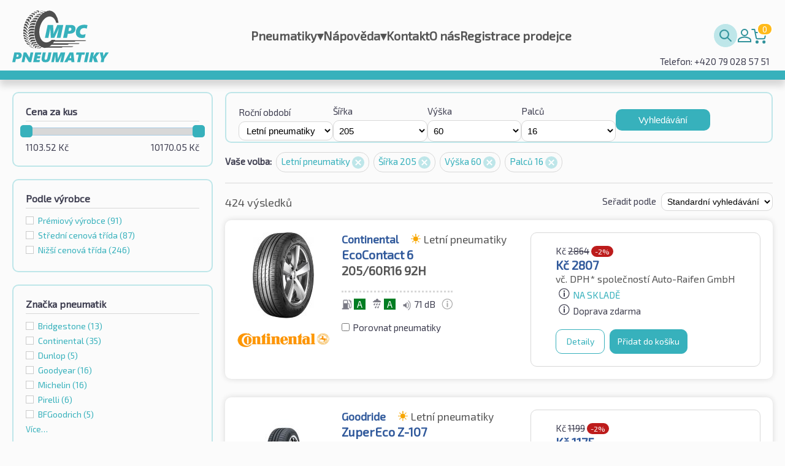

--- FILE ---
content_type: text/html; charset=utf-8
request_url: https://pneumatikympc.cz/seznam/auto/?season=summer&width=205&height=60&rim=16
body_size: 22598
content:
<!DOCTYPE html>
<html xmlns="http://www.w3.org/1999/xhtml" lang="cz-CZ">
<head>
<meta charset="UTF-8">
<meta http-equiv="Content-Type" content="text/html;charset=UTF-8">
<meta http-equiv="Content-Style-Type" content="text/css" />
<link rel="icon" href="/favicon.svg" />
<meta http-equiv="X-UA-Compatible" content="IE=Edge,chrome=1" />
<meta name="viewport" id="viewport" content="width=device-width, initial-scale=1.0, minimum-scale=1.0, maximum-scale=1.0, user-scalable=no"/>
<title>Osobní auto Letní pneumatiky 205/60R16 | pneumatikympc.cz</title>
<script>
String.prototype.jqEscape = function(){return this.replace(/([:.\[\]])/g, "\\$1");};
Element.prototype.matches||(Element.prototype.matches=Element.prototype.msMatchesSelector||Element.prototype.webkitMatchesSelector);
Element.prototype.closest||(Element.prototype.closest=function(e){var t=this;if(!document.documentElement.contains(t))return null;do{if(t.matches(e))return t;t=t.parentElement||t.parentNode}while(null!==t);return null});
window.NodeList&&!NodeList.prototype.forEach&&(NodeList.prototype.forEach=function(o,t){t=t||window;for(var i=0;i<this.length;i++)o.call(t,this[i],i,this)});

!function(n,e,t){if(!n[t]){var i,f={},o=function(e,t){n.addEventListener(e,function(){s(t)})},c=function(n){e.getElementsByTagName("head")[0].appendChild(n)},r=function(n,t){i=e.createElement("script"),t&&(i.onload=t),i.src=n,i.type="text/javascript",i.async=!1,c(i)},d=function(n){var e=f[n];if(!e)return!1;if(!e.l){e.l=1;for(var t in e.d)t=e.d[t],f[t].l||d(t);r(e.u,function(){e.l=2,s(n)})}},u=function(e){n.setTimeout(e,0)},a={},l=[],s=function(n){a[n]=1,l=l.filter(function(e){var t=e.w.indexOf(n);return t>-1&&(e.w.splice(t,1),0==e.w.length)?(u(e.f),!1):!0})};n[t]={defer:function(n,e){e=e.filter(function(n){return!a[n]}),e.length>0?(l.push({f:n,w:e}),e.forEach(function(n){d(n)})):u(n)},deferEvent:s,addJS:function(n,e,t,i){if(f[n])throw n+" defined";f[n]={n:n,u:e,d:t,l:0},i&&d(n)},loadJS:d,js:r,css:function(n){i=e.createElement("link"),i.type="text/css",i.rel="stylesheet",i.href=n,c(i)}},o("DOMContentLoaded","ready"),o("load","load")}}(window,document,"ITTI");


ITTI.addJS('jq','/oss/jquery/jquery-1.11.1.min.js',[]);
ITTI.addJS('jqcookie','/oss/jquery/jquery.cookie.min.js',['jq']);
ITTI.addJS('jqui','/oss/jquery/jquery-ui-1.11.1.redmond/jquery-ui.min.js',['jq']);
ITTI.addJS('jqTimePicker','/oss/jquery/jquery.datetimepicker-1.5/jquery-ui-timepicker-addon.min.js',['jqui']);
ITTI.addJS('qsearch1','/js/q_search.js?v=2',['jqui']);
ITTI.addJS('qsearch2','/js/q_search_fake.js',['jqui']);
ITTI.addJS('custom','/js/custom.js?v=2',['jqui','jqcookie']);


//ITTI.loadJS('custom');

ITTI.defer(function(){

	document.querySelectorAll('img[data-src]').forEach(function(i){i.setAttribute('src',i.getAttribute('data-src'));});

},['ready']);

// Load scripts
ITTI.defer(function () {}, ['ready', 'qsearch1', 'qsearch2', 'custom']);
</script>
<link rel="stylesheet" type="text/css" href="/css/main.css?v=14">

<link rel="stylesheet" type="text/css" href="/css/mpc.css?v=19">


<!-- Google Tag Manager -->
<script>(function(w,d,s,l,i){w[l]=w[l]||[];w[l].push({'gtm.start':
new Date().getTime(),event:'gtm.js'});var f=d.getElementsByTagName(s)[0],
j=d.createElement(s),dl=l!='dataLayer'?'&l='+l:'';j.async=true;j.src=
'https://www.googletagmanager.com/gtm.js?id='+i+dl;f.parentNode.insertBefore(j,f);
})(window,document,'script','dataLayer','GTM-K436W2H3');</script>
<!-- End Google Tag Manager -->





<link rel="canonical" href="https://pneumatikympc.cz/seznam/auto/?season=summer&width=205&height=60&rim=16" /><link rel="next" href="?season=summer&width=205&height=60&rim=16&amp;p=2"/>



</head>
<body >

<!-- Google Tag Manager (noscript) -->
<noscript><iframe src="https://www.googletagmanager.com/ns.html?id=GTM-K436W2H3"
height="0" width="0" style="display:none;visibility:hidden"></iframe></noscript>
<!-- End Google Tag Manager (noscript) -->


<header class="mpc-header-container  has-hotline-info">
	<div class="mpc-header-content">
		<a href="/" class="mpc-logo"><img src="/css/i/logo-cz-new.svg?v1" alt="logo"/></a>
		<div id="mpc-main-menu-content" class="mpc-main-menu-content">
			<div id="mpc-hamburger-close-btn" class="mpc-hamburger-close-btn" onclick="closeMenu()"></div>

			<div class="menu-item ">
	<a href="/?cid=23" class="item" title="Pneumatiky">Pneumatiky<span class="submenu-ico">▾</span></a>
	<ul class="submenu"><li><a href="/osobni-auto/" class="subitem " title="Osobní auto">Osobní auto</a></li><li><a href="/terenni-suv/" class="subitem " title="Terénní vozidlo / SUV">Terénní vozidlo / SUV</a></li><li><a href="/nakladni-auto/" class="subitem " title="Nákladní auto">Nákladní auto</a></li><li><a href="/motorka/" class="subitem " title="Motorka">Motorka</a></li></ul>
</div><div class="menu-item ">
	<a href="/napoveda/" class="item" title="Nápověda">Nápověda<span class="submenu-ico">▾</span></a>
	<ul class="submenu"><li><a href="/pravni-informace/" class="subitem " title="Právní informace">Právní informace</a></li></ul>
</div><div class="menu-item ">
	<a href="/kontakt/" class="item" title="Kontakt">Kontakt</a>
	
</div><div class="menu-item ">
	<a href="/o-nas/" class="item" title="O nás">O nás</a>
	
</div>
								<div class='menu-item'><a class='' href=\?cid=39>Registrace prodejce</a></div>		</div>
		<div class="mpc-help-menu" data-search-box="1">
			<div class="mpc-search-bar">
				<input class="mpc-search-bar-input" data-search-input="1" type="text"
					   data-class-opened="opened"
					   placeholder="Rychlé vyhledávání" name="q"
					   value=""
					   data-cid="2"/>
				<button data-search-button="1" class="mpc-search-bar-btn" type="submit"></button>
			</div>
									<div class='menu-item'><a class='mpc-user-ico' href=\?cid=22>Můj účet</a></div>			<a class="mpc-cart-info" rel="nofollow" href="/objednavka/"><span class="mpc-cart-qty">0</span></a>	
			<div id="mpc-hamburger-open-btn-holder" class="mpc-hamburger-open-btn-holder" onclick="openMenu()"><div class="mpc-hamburger-open-btn"></div></div>
		</div>
					<div class="hotline-info">Telefon: +420 79 028 57 51</div>
				</div>
</header>

<main>
	<div id="body" class="cw-1000">
				<div class="item-list">

	<div class="item-list-filter-overlay"></div>

	<div id="listSearchFilter" class="item-list-filter">

		<div class="item-list-filter-bottom-fill"></div>

		<div class="item-list-filter-content">

			<a id="listSearchFilterBtnClose"></a>

			<div class="filter price-filter">
	<h4 class="filter-name">Cena za kus</h4>
		<div class="filter-content">
		<div id="slider" data-name="price" data-min="1103.52" data-max="10170.05" data-selected-min="1103.52" data-selected-max="10170.05"></div>
		<div id="selectedMaxOuter" class="float-r"><span id="selectedMax">10170.05</span>&nbsp;Kč</div>
		<div id="selectedMinOuter" class="float-l"><span id="selectedMin">1103.52</span>&nbsp;Kč</div>
				<div class="clear"></div>
	</div>
	<script type="text/javascript">
		ITTI.defer(function() {
			$("#slider")
				.slider({
					range: true,
					min: $("#slider").data('min'),
					max: $("#slider").data('max'),
					values: [$("#slider").data('selected-min'), $("#slider").data('selected-max')],
					slide: function (event, ui) {
						$("#selectedMin").html(ui.values[0]);
						$("#selectedMax").html(ui.values[1]);
					},
					change: function (event, ui) {
						if ($(this).slider("option", "min") != ui.values[0] || $(this).slider("option", "max") != ui.values[1]) {
							window.location =  "?season=summer&width=205&height=60&rim=16&price={#price#}".replace('{#price#}', ui.values.join('-'));
						} else {
							window.location = "?season=summer&width=205&height=60&rim=16";
						}
					}
				});
		}, ['ready','jqui']);
	</script>
</div>
<div class="filter">
	<h4 class="filter-name">Podle výrobce</h4>
	<div class="filter-content">
	<div class='entry '><a data-link='?season=summer&width=205&height=60&rim=16&brandCategory=Premium'>Prémiový výrobce <span class='number-of-values'>(91)</span></a></div><div class='entry '><a data-link='?season=summer&width=205&height=60&rim=16&brandCategory=MidRange'>Střední cenová třída <span class='number-of-values'>(87)</span></a></div><div class='entry '><a data-link='?season=summer&width=205&height=60&rim=16&brandCategory=Budget'>Nižší cenová třída
 <span class='number-of-values'>(246)</span></a></div>	</div>
</div>
<div class="filter">
	<h4 class="filter-name">Značka pneumatik</h4>
	<div class="filter-content">
	<div class='entry d-less '><a data-link='?season=summer&width=205&height=60&rim=16&brand=Bridgestone'>Bridgestone <span class='number-of-values'>(13)</span></a></div><div class='entry d-less '><a data-link='?season=summer&width=205&height=60&rim=16&brand=Continental'>Continental <span class='number-of-values'>(35)</span></a></div><div class='entry d-less '><a data-link='?season=summer&width=205&height=60&rim=16&brand=Dunlop'>Dunlop <span class='number-of-values'>(5)</span></a></div><div class='entry d-less '><a data-link='?season=summer&width=205&height=60&rim=16&brand=Goodyear'>Goodyear <span class='number-of-values'>(16)</span></a></div><div class='entry d-less '><a data-link='?season=summer&width=205&height=60&rim=16&brand=Michelin'>Michelin <span class='number-of-values'>(16)</span></a></div><div class='entry d-less '><a data-link='?season=summer&width=205&height=60&rim=16&brand=Pirelli'>Pirelli <span class='number-of-values'>(6)</span></a></div><div class='entry d-less '><a data-link='?season=summer&width=205&height=60&rim=16&brand=BFGoodrich'>BFGoodrich <span class='number-of-values'>(5)</span></a></div><div class='entry d-more d-none '><a data-link='?season=summer&width=205&height=60&rim=16&brand=A-Plus'>A-Plus <span class='number-of-values'>(2)</span></a></div><div class='entry d-more d-none '><a data-link='?season=summer&width=205&height=60&rim=16&brand=Alliance'>Alliance <span class='number-of-values'>(0)</span></a></div><div class='entry d-more d-none '><a data-link='?season=summer&width=205&height=60&rim=16&brand=Altenzo'>Altenzo <span class='number-of-values'>(1)</span></a></div><div class='entry d-more d-none '><a data-link='?season=summer&width=205&height=60&rim=16&brand=Anlas'>Anlas <span class='number-of-values'>(0)</span></a></div><div class='entry d-more d-none '><a data-link='?season=summer&width=205&height=60&rim=16&brand=Antares'>Antares <span class='number-of-values'>(0)</span></a></div><div class='entry d-more d-none '><a data-link='?season=summer&width=205&height=60&rim=16&brand=Apollo'>Apollo <span class='number-of-values'>(4)</span></a></div><div class='entry d-more d-none '><a data-link='?season=summer&width=205&height=60&rim=16&brand=Aptany'>Aptany <span class='number-of-values'>(0)</span></a></div><div class='entry d-more d-none '><a data-link='?season=summer&width=205&height=60&rim=16&brand=Arivo'>Arivo <span class='number-of-values'>(2)</span></a></div><div class='entry d-more d-none '><a data-link='?season=summer&width=205&height=60&rim=16&brand=Atlas'>Atlas <span class='number-of-values'>(3)</span></a></div><div class='entry d-more d-none '><a data-link='?season=summer&width=205&height=60&rim=16&brand=Atturo'>Atturo <span class='number-of-values'>(0)</span></a></div><div class='entry d-more d-none '><a data-link='?season=summer&width=205&height=60&rim=16&brand=Austone'>Austone <span class='number-of-values'>(2)</span></a></div><div class='entry d-more d-none '><a data-link='?season=summer&width=205&height=60&rim=16&brand=Autogreen'>Autogreen <span class='number-of-values'>(1)</span></a></div><div class='entry d-more d-none '><a data-link='?season=summer&width=205&height=60&rim=16&brand=Avon'>Avon <span class='number-of-values'>(1)</span></a></div><div class='entry d-more d-none '><a data-link='?season=summer&width=205&height=60&rim=16&brand=BFGoodrich'>BFGoodrich <span class='number-of-values'>(5)</span></a></div><div class='entry d-more d-none '><a data-link='?season=summer&width=205&height=60&rim=16&brand=BKT'>BKT <span class='number-of-values'>(0)</span></a></div><div class='entry d-more d-none '><a data-link='?season=summer&width=205&height=60&rim=16&brand=Barum'>Barum <span class='number-of-values'>(4)</span></a></div><div class='entry d-more d-none '><a data-link='?season=summer&width=205&height=60&rim=16&brand=Berlin'>Berlin <span class='number-of-values'>(3)</span></a></div><div class='entry d-more d-none '><a data-link='?season=summer&width=205&height=60&rim=16&brand=BlackArrow'>BlackArrow <span class='number-of-values'>(0)</span></a></div><div class='entry d-more d-none '><a data-link='?season=summer&width=205&height=60&rim=16&brand=Boka'>Boka <span class='number-of-values'>(0)</span></a></div><div class='entry d-more d-none '><a data-link='?season=summer&width=205&height=60&rim=16&brand=Bridgestone'>Bridgestone <span class='number-of-values'>(13)</span></a></div><div class='entry d-more d-none '><a data-link='?season=summer&width=205&height=60&rim=16&brand=Camac'>Camac <span class='number-of-values'>(0)</span></a></div><div class='entry d-more d-none '><a data-link='?season=summer&width=205&height=60&rim=16&brand=Carlisle'>Carlisle <span class='number-of-values'>(0)</span></a></div><div class='entry d-more d-none '><a data-link='?season=summer&width=205&height=60&rim=16&brand=Ceat'>Ceat <span class='number-of-values'>(1)</span></a></div><div class='entry d-more d-none '><a data-link='?season=summer&width=205&height=60&rim=16&brand=Charmhoo'>Charmhoo <span class='number-of-values'>(0)</span></a></div><div class='entry d-more d-none '><a data-link='?season=summer&width=205&height=60&rim=16&brand=Cheng+Shin+%2F+CST'>Cheng Shin / CST <span class='number-of-values'>(1)</span></a></div><div class='entry d-more d-none '><a data-link='?season=summer&width=205&height=60&rim=16&brand=Chengshan'>Chengshan <span class='number-of-values'>(1)</span></a></div><div class='entry d-more d-none '><a data-link='?season=summer&width=205&height=60&rim=16&brand=Collins'>Collins <span class='number-of-values'>(0)</span></a></div><div class='entry d-more d-none '><a data-link='?season=summer&width=205&height=60&rim=16&brand=Comforser'>Comforser <span class='number-of-values'>(1)</span></a></div><div class='entry d-more d-none '><a data-link='?season=summer&width=205&height=60&rim=16&brand=Compasal'>Compasal <span class='number-of-values'>(0)</span></a></div><div class='entry d-more d-none '><a data-link='?season=summer&width=205&height=60&rim=16&brand=Compass'>Compass <span class='number-of-values'>(0)</span></a></div><div class='entry d-more d-none '><a data-link='?season=summer&width=205&height=60&rim=16&brand=Continental'>Continental <span class='number-of-values'>(35)</span></a></div><div class='entry d-more d-none '><a data-link='?season=summer&width=205&height=60&rim=16&brand=Cooper'>Cooper <span class='number-of-values'>(4)</span></a></div><div class='entry d-more d-none '><a data-link='?season=summer&width=205&height=60&rim=16&brand=CrossLeader'>CrossLeader <span class='number-of-values'>(0)</span></a></div><div class='entry d-more d-none '><a data-link='?season=summer&width=205&height=60&rim=16&brand=Crosswind'>Crosswind <span class='number-of-values'>(2)</span></a></div><div class='entry d-more d-none '><a data-link='?season=summer&width=205&height=60&rim=16&brand=Datex'>Datex <span class='number-of-values'>(0)</span></a></div><div class='entry d-more d-none '><a data-link='?season=summer&width=205&height=60&rim=16&brand=Davanti'>Davanti <span class='number-of-values'>(0)</span></a></div><div class='entry d-more d-none '><a data-link='?season=summer&width=205&height=60&rim=16&brand=Debica'>Debica <span class='number-of-values'>(2)</span></a></div><div class='entry d-more d-none '><a data-link='?season=summer&width=205&height=60&rim=16&brand=Deestone'>Deestone <span class='number-of-values'>(0)</span></a></div><div class='entry d-more d-none '><a data-link='?season=summer&width=205&height=60&rim=16&brand=Deli+Tire'>Deli Tire <span class='number-of-values'>(0)</span></a></div><div class='entry d-more d-none '><a data-link='?season=summer&width=205&height=60&rim=16&brand=Delinte'>Delinte <span class='number-of-values'>(0)</span></a></div><div class='entry d-more d-none '><a data-link='?season=summer&width=205&height=60&rim=16&brand=Delmax'>Delmax <span class='number-of-values'>(1)</span></a></div><div class='entry d-more d-none '><a data-link='?season=summer&width=205&height=60&rim=16&brand=Diamondback'>Diamondback <span class='number-of-values'>(0)</span></a></div><div class='entry d-more d-none '><a data-link='?season=summer&width=205&height=60&rim=16&brand=Diplomat'>Diplomat <span class='number-of-values'>(0)</span></a></div><div class='entry d-more d-none '><a data-link='?season=summer&width=205&height=60&rim=16&brand=Diversen'>Diversen <span class='number-of-values'>(0)</span></a></div><div class='entry d-more d-none '><a data-link='?season=summer&width=205&height=60&rim=16&brand=Double+Coin'>Double Coin <span class='number-of-values'>(1)</span></a></div><div class='entry d-more d-none '><a data-link='?season=summer&width=205&height=60&rim=16&brand=Doublestar'>Doublestar <span class='number-of-values'>(2)</span></a></div><div class='entry d-more d-none '><a data-link='?season=summer&width=205&height=60&rim=16&brand=Dunlop'>Dunlop <span class='number-of-values'>(5)</span></a></div><div class='entry d-more d-none '><a data-link='?season=summer&width=205&height=60&rim=16&brand=Duraturn'>Duraturn <span class='number-of-values'>(1)</span></a></div><div class='entry d-more d-none '><a data-link='?season=summer&width=205&height=60&rim=16&brand=Duro'>Duro <span class='number-of-values'>(0)</span></a></div><div class='entry d-more d-none '><a data-link='?season=summer&width=205&height=60&rim=16&brand=Dynamo'>Dynamo <span class='number-of-values'>(2)</span></a></div><div class='entry d-more d-none '><a data-link='?season=summer&width=205&height=60&rim=16&brand=EP+Tyres'>EP Tyres <span class='number-of-values'>(1)</span></a></div><div class='entry d-more d-none '><a data-link='?season=summer&width=205&height=60&rim=16&brand=Envoy'>Envoy <span class='number-of-values'>(1)</span></a></div><div class='entry d-more d-none '><a data-link='?season=summer&width=205&height=60&rim=16&brand=Eurogrip'>Eurogrip <span class='number-of-values'>(0)</span></a></div><div class='entry d-more d-none '><a data-link='?season=summer&width=205&height=60&rim=16&brand=Eurorepar'>Eurorepar <span class='number-of-values'>(0)</span></a></div><div class='entry d-more d-none '><a data-link='?season=summer&width=205&height=60&rim=16&brand=Event'>Event <span class='number-of-values'>(1)</span></a></div><div class='entry d-more d-none '><a data-link='?season=summer&width=205&height=60&rim=16&brand=Evergreen'>Evergreen <span class='number-of-values'>(3)</span></a></div><div class='entry d-more d-none '><a data-link='?season=summer&width=205&height=60&rim=16&brand=Everton'>Everton <span class='number-of-values'>(0)</span></a></div><div class='entry d-more d-none '><a data-link='?season=summer&width=205&height=60&rim=16&brand=Falken'>Falken <span class='number-of-values'>(12)</span></a></div><div class='entry d-more d-none '><a data-link='?season=summer&width=205&height=60&rim=16&brand=Fedima+%28retreated%29'>Fedima (retreated) <span class='number-of-values'>(0)</span></a></div><div class='entry d-more d-none '><a data-link='?season=summer&width=205&height=60&rim=16&brand=Firemax'>Firemax <span class='number-of-values'>(2)</span></a></div><div class='entry d-more d-none '><a data-link='?season=summer&width=205&height=60&rim=16&brand=Firestone'>Firestone <span class='number-of-values'>(7)</span></a></div><div class='entry d-more d-none '><a data-link='?season=summer&width=205&height=60&rim=16&brand=Fortuna'>Fortuna <span class='number-of-values'>(4)</span></a></div><div class='entry d-more d-none '><a data-link='?season=summer&width=205&height=60&rim=16&brand=Fortune'>Fortune <span class='number-of-values'>(2)</span></a></div><div class='entry d-more d-none '><a data-link='?season=summer&width=205&height=60&rim=16&brand=Fronway'>Fronway <span class='number-of-values'>(0)</span></a></div><div class='entry d-more d-none '><a data-link='?season=summer&width=205&height=60&rim=16&brand=Fulda'>Fulda <span class='number-of-values'>(3)</span></a></div><div class='entry d-more d-none '><a data-link='?season=summer&width=205&height=60&rim=16&brand=GT+Radial'>GT Radial <span class='number-of-values'>(2)</span></a></div><div class='entry d-more d-none '><a data-link='?season=summer&width=205&height=60&rim=16&brand=General+Tire'>General Tire <span class='number-of-values'>(0)</span></a></div><div class='entry d-more d-none '><a data-link='?season=summer&width=205&height=60&rim=16&brand=Gislaved'>Gislaved <span class='number-of-values'>(0)</span></a></div><div class='entry d-more d-none '><a data-link='?season=summer&width=205&height=60&rim=16&brand=Giti'>Giti <span class='number-of-values'>(4)</span></a></div><div class='entry d-more d-none '><a data-link='?season=summer&width=205&height=60&rim=16&brand=Goldline'>Goldline <span class='number-of-values'>(0)</span></a></div><div class='entry d-more d-none '><a data-link='?season=summer&width=205&height=60&rim=16&brand=Goodride'>Goodride <span class='number-of-values'>(4)</span></a></div><div class='entry d-more d-none '><a data-link='?season=summer&width=205&height=60&rim=16&brand=Goodride+%2F+Westlake'>Goodride / Westlake <span class='number-of-values'>(0)</span></a></div><div class='entry d-more d-none '><a data-link='?season=summer&width=205&height=60&rim=16&brand=Goodtrip'>Goodtrip <span class='number-of-values'>(2)</span></a></div><div class='entry d-more d-none '><a data-link='?season=summer&width=205&height=60&rim=16&brand=Goodyear'>Goodyear <span class='number-of-values'>(16)</span></a></div><div class='entry d-more d-none '><a data-link='?season=summer&width=205&height=60&rim=16&brand=Greentrac'>Greentrac <span class='number-of-values'>(0)</span></a></div><div class='entry d-more d-none '><a data-link='?season=summer&width=205&height=60&rim=16&brand=Grenlander'>Grenlander <span class='number-of-values'>(1)</span></a></div><div class='entry d-more d-none '><a data-link='?season=summer&width=205&height=60&rim=16&brand=Gripmax'>Gripmax <span class='number-of-values'>(0)</span></a></div><div class='entry d-more d-none '><a data-link='?season=summer&width=205&height=60&rim=16&brand=Habilead'>Habilead <span class='number-of-values'>(0)</span></a></div><div class='entry d-more d-none '><a data-link='?season=summer&width=205&height=60&rim=16&brand=Hakuba'>Hakuba <span class='number-of-values'>(0)</span></a></div><div class='entry d-more d-none '><a data-link='?season=summer&width=205&height=60&rim=16&brand=Hankook'>Hankook <span class='number-of-values'>(30)</span></a></div><div class='entry d-more d-none '><a data-link='?season=summer&width=205&height=60&rim=16&brand=Headway'>Headway <span class='number-of-values'>(0)</span></a></div><div class='entry d-more d-none '><a data-link='?season=summer&width=205&height=60&rim=16&brand=Heidenau'>Heidenau <span class='number-of-values'>(0)</span></a></div><div class='entry d-more d-none '><a data-link='?season=summer&width=205&height=60&rim=16&brand=Hifly'>Hifly <span class='number-of-values'>(2)</span></a></div><div class='entry d-more d-none '><a data-link='?season=summer&width=205&height=60&rim=16&brand=Horizon'>Horizon <span class='number-of-values'>(0)</span></a></div><div class='entry d-more d-none '><a data-link='?season=summer&width=205&height=60&rim=16&brand=ITP'>ITP <span class='number-of-values'>(0)</span></a></div><div class='entry d-more d-none '><a data-link='?season=summer&width=205&height=60&rim=16&brand=Ilink'>Ilink <span class='number-of-values'>(1)</span></a></div><div class='entry d-more d-none '><a data-link='?season=summer&width=205&height=60&rim=16&brand=Imperial'>Imperial <span class='number-of-values'>(3)</span></a></div><div class='entry d-more d-none '><a data-link='?season=summer&width=205&height=60&rim=16&brand=Infinity'>Infinity <span class='number-of-values'>(0)</span></a></div><div class='entry d-more d-none '><a data-link='?season=summer&width=205&height=60&rim=16&brand=Insa+Turbo+%28retread+tyres%29'>Insa Turbo (retread tyres) <span class='number-of-values'>(0)</span></a></div><div class='entry d-more d-none '><a data-link='?season=summer&width=205&height=60&rim=16&brand=Journey'>Journey <span class='number-of-values'>(0)</span></a></div><div class='entry d-more d-none '><a data-link='?season=summer&width=205&height=60&rim=16&brand=Joyroad'>Joyroad <span class='number-of-values'>(0)</span></a></div><div class='entry d-more d-none '><a data-link='?season=summer&width=205&height=60&rim=16&brand=Kapsen'>Kapsen <span class='number-of-values'>(0)</span></a></div><div class='entry d-more d-none '><a data-link='?season=summer&width=205&height=60&rim=16&brand=Kelly'>Kelly <span class='number-of-values'>(1)</span></a></div><div class='entry d-more d-none '><a data-link='?season=summer&width=205&height=60&rim=16&brand=Kenda'>Kenda <span class='number-of-values'>(4)</span></a></div><div class='entry d-more d-none '><a data-link='?season=summer&width=205&height=60&rim=16&brand=Kinforest'>Kinforest <span class='number-of-values'>(0)</span></a></div><div class='entry d-more d-none '><a data-link='?season=summer&width=205&height=60&rim=16&brand=King+Meiler'>King Meiler <span class='number-of-values'>(0)</span></a></div><div class='entry d-more d-none '><a data-link='?season=summer&width=205&height=60&rim=16&brand=KingBoss'>KingBoss <span class='number-of-values'>(0)</span></a></div><div class='entry d-more d-none '><a data-link='?season=summer&width=205&height=60&rim=16&brand=Kingstar'>Kingstar <span class='number-of-values'>(1)</span></a></div><div class='entry d-more d-none '><a data-link='?season=summer&width=205&height=60&rim=16&brand=Kingstire'>Kingstire <span class='number-of-values'>(0)</span></a></div><div class='entry d-more d-none '><a data-link='?season=summer&width=205&height=60&rim=16&brand=Kleber'>Kleber <span class='number-of-values'>(5)</span></a></div><div class='entry d-more d-none '><a data-link='?season=summer&width=205&height=60&rim=16&brand=Kormoran'>Kormoran <span class='number-of-values'>(5)</span></a></div><div class='entry d-more d-none '><a data-link='?season=summer&width=205&height=60&rim=16&brand=Kpatos'>Kpatos <span class='number-of-values'>(1)</span></a></div><div class='entry d-more d-none '><a data-link='?season=summer&width=205&height=60&rim=16&brand=Kumho'>Kumho <span class='number-of-values'>(10)</span></a></div><div class='entry d-more d-none '><a data-link='?season=summer&width=205&height=60&rim=16&brand=Kustone'>Kustone <span class='number-of-values'>(1)</span></a></div><div class='entry d-more d-none '><a data-link='?season=summer&width=205&height=60&rim=16&brand=Landsail'>Landsail <span class='number-of-values'>(4)</span></a></div><div class='entry d-more d-none '><a data-link='?season=summer&width=205&height=60&rim=16&brand=Lanvigator'>Lanvigator <span class='number-of-values'>(1)</span></a></div><div class='entry d-more d-none '><a data-link='?season=summer&width=205&height=60&rim=16&brand=Lassa'>Lassa <span class='number-of-values'>(3)</span></a></div><div class='entry d-more d-none '><a data-link='?season=summer&width=205&height=60&rim=16&brand=Laufenn'>Laufenn <span class='number-of-values'>(5)</span></a></div><div class='entry d-more d-none '><a data-link='?season=summer&width=205&height=60&rim=16&brand=Leao'>Leao <span class='number-of-values'>(4)</span></a></div><div class='entry d-more d-none '><a data-link='?season=summer&width=205&height=60&rim=16&brand=Ling+Long'>Ling Long <span class='number-of-values'>(6)</span></a></div><div class='entry d-more d-none '><a data-link='?season=summer&width=205&height=60&rim=16&brand=Marangoni'>Marangoni <span class='number-of-values'>(0)</span></a></div><div class='entry d-more d-none '><a data-link='?season=summer&width=205&height=60&rim=16&brand=Marshal'>Marshal <span class='number-of-values'>(3)</span></a></div><div class='entry d-more d-none '><a data-link='?season=summer&width=205&height=60&rim=16&brand=Massimo'>Massimo <span class='number-of-values'>(0)</span></a></div><div class='entry d-more d-none '><a data-link='?season=summer&width=205&height=60&rim=16&brand=Mastersteel'>Mastersteel <span class='number-of-values'>(2)</span></a></div><div class='entry d-more d-none '><a data-link='?season=summer&width=205&height=60&rim=16&brand=Matador'>Matador <span class='number-of-values'>(3)</span></a></div><div class='entry d-more d-none '><a data-link='?season=summer&width=205&height=60&rim=16&brand=Matrax'>Matrax <span class='number-of-values'>(0)</span></a></div><div class='entry d-more d-none '><a data-link='?season=summer&width=205&height=60&rim=16&brand=Maxtrek'>Maxtrek <span class='number-of-values'>(1)</span></a></div><div class='entry d-more d-none '><a data-link='?season=summer&width=205&height=60&rim=16&brand=Maxxis'>Maxxis <span class='number-of-values'>(8)</span></a></div><div class='entry d-more d-none '><a data-link='?season=summer&width=205&height=60&rim=16&brand=Mazzini'>Mazzini <span class='number-of-values'>(2)</span></a></div><div class='entry d-more d-none '><a data-link='?season=summer&width=205&height=60&rim=16&brand=Metzeler'>Metzeler <span class='number-of-values'>(0)</span></a></div><div class='entry d-more d-none '><a data-link='?season=summer&width=205&height=60&rim=16&brand=Michelin'>Michelin <span class='number-of-values'>(16)</span></a></div><div class='entry d-more d-none '><a data-link='?season=summer&width=205&height=60&rim=16&brand=Milestone'>Milestone <span class='number-of-values'>(0)</span></a></div><div class='entry d-more d-none '><a data-link='?season=summer&width=205&height=60&rim=16&brand=Milever'>Milever <span class='number-of-values'>(0)</span></a></div><div class='entry d-more d-none '><a data-link='?season=summer&width=205&height=60&rim=16&brand=Minerva'>Minerva <span class='number-of-values'>(3)</span></a></div><div class='entry d-more d-none '><a data-link='?season=summer&width=205&height=60&rim=16&brand=Minnell'>Minnell <span class='number-of-values'>(0)</span></a></div><div class='entry d-more d-none '><a data-link='?season=summer&width=205&height=60&rim=16&brand=Mirage'>Mirage <span class='number-of-values'>(0)</span></a></div><div class='entry d-more d-none '><a data-link='?season=summer&width=205&height=60&rim=16&brand=Mitas'>Mitas <span class='number-of-values'>(0)</span></a></div><div class='entry d-more d-none '><a data-link='?season=summer&width=205&height=60&rim=16&brand=Momo'>Momo <span class='number-of-values'>(1)</span></a></div><div class='entry d-more d-none '><a data-link='?season=summer&width=205&height=60&rim=16&brand=Motoz'>Motoz <span class='number-of-values'>(0)</span></a></div><div class='entry d-more d-none '><a data-link='?season=summer&width=205&height=60&rim=16&brand=Nankang'>Nankang <span class='number-of-values'>(4)</span></a></div><div class='entry d-more d-none '><a data-link='?season=summer&width=205&height=60&rim=16&brand=Narubb'>Narubb <span class='number-of-values'>(0)</span></a></div><div class='entry d-more d-none '><a data-link='?season=summer&width=205&height=60&rim=16&brand=Neolin'>Neolin <span class='number-of-values'>(0)</span></a></div><div class='entry d-more d-none '><a data-link='?season=summer&width=205&height=60&rim=16&brand=Nexen'>Nexen <span class='number-of-values'>(12)</span></a></div><div class='entry d-more d-none '><a data-link='?season=summer&width=205&height=60&rim=16&brand=Nokian'>Nokian <span class='number-of-values'>(3)</span></a></div><div class='entry d-more d-none '><a data-link='?season=summer&width=205&height=60&rim=16&brand=Nordexx'>Nordexx <span class='number-of-values'>(2)</span></a></div><div class='entry d-more d-none '><a data-link='?season=summer&width=205&height=60&rim=16&brand=Nuvolari'>Nuvolari <span class='number-of-values'>(0)</span></a></div><div class='entry d-more d-none '><a data-link='?season=summer&width=205&height=60&rim=16&brand=Onyx'>Onyx <span class='number-of-values'>(0)</span></a></div><div class='entry d-more d-none '><a data-link='?season=summer&width=205&height=60&rim=16&brand=Optimo'>Optimo <span class='number-of-values'>(1)</span></a></div><div class='entry d-more d-none '><a data-link='?season=summer&width=205&height=60&rim=16&brand=Orium'>Orium <span class='number-of-values'>(0)</span></a></div><div class='entry d-more d-none '><a data-link='?season=summer&width=205&height=60&rim=16&brand=Ovation'>Ovation <span class='number-of-values'>(3)</span></a></div><div class='entry d-more d-none '><a data-link='?season=summer&width=205&height=60&rim=16&brand=Pace'>Pace <span class='number-of-values'>(0)</span></a></div><div class='entry d-more d-none '><a data-link='?season=summer&width=205&height=60&rim=16&brand=Paxaro'>Paxaro <span class='number-of-values'>(2)</span></a></div><div class='entry d-more d-none '><a data-link='?season=summer&width=205&height=60&rim=16&brand=Petlas'>Petlas <span class='number-of-values'>(3)</span></a></div><div class='entry d-more d-none '><a data-link='?season=summer&width=205&height=60&rim=16&brand=Pirelli'>Pirelli <span class='number-of-values'>(6)</span></a></div><div class='entry d-more d-none '><a data-link='?season=summer&width=205&height=60&rim=16&brand=Platin'>Platin <span class='number-of-values'>(0)</span></a></div><div class='entry d-more d-none '><a data-link='?season=summer&width=205&height=60&rim=16&brand=PowerTrac'>PowerTrac <span class='number-of-values'>(1)</span></a></div><div class='entry d-more d-none '><a data-link='?season=summer&width=205&height=60&rim=16&brand=Premiorri'>Premiorri <span class='number-of-values'>(0)</span></a></div><div class='entry d-more d-none '><a data-link='?season=summer&width=205&height=60&rim=16&brand=Prinx'>Prinx <span class='number-of-values'>(0)</span></a></div><div class='entry d-more d-none '><a data-link='?season=summer&width=205&height=60&rim=16&brand=Profil+%28retreaded%29'>Profil (retreaded) <span class='number-of-values'>(3)</span></a></div><div class='entry d-more d-none '><a data-link='?season=summer&width=205&height=60&rim=16&brand=Radar'>Radar <span class='number-of-values'>(5)</span></a></div><div class='entry d-more d-none '><a data-link='?season=summer&width=205&height=60&rim=16&brand=Rebel'>Rebel <span class='number-of-values'>(0)</span></a></div><div class='entry d-more d-none '><a data-link='?season=summer&width=205&height=60&rim=16&brand=Riken'>Riken <span class='number-of-values'>(4)</span></a></div><div class='entry d-more d-none '><a data-link='?season=summer&width=205&height=60&rim=16&brand=RoadX'>RoadX <span class='number-of-values'>(2)</span></a></div><div class='entry d-more d-none '><a data-link='?season=summer&width=205&height=60&rim=16&brand=Roadcruza'>Roadcruza <span class='number-of-values'>(0)</span></a></div><div class='entry d-more d-none '><a data-link='?season=summer&width=205&height=60&rim=16&brand=Roadhog'>Roadhog <span class='number-of-values'>(2)</span></a></div><div class='entry d-more d-none '><a data-link='?season=summer&width=205&height=60&rim=16&brand=Roadmarch'>Roadmarch <span class='number-of-values'>(0)</span></a></div><div class='entry d-more d-none '><a data-link='?season=summer&width=205&height=60&rim=16&brand=Roadstone'>Roadstone <span class='number-of-values'>(4)</span></a></div><div class='entry d-more d-none '><a data-link='?season=summer&width=205&height=60&rim=16&brand=RockBlade'>RockBlade <span class='number-of-values'>(1)</span></a></div><div class='entry d-more d-none '><a data-link='?season=summer&width=205&height=60&rim=16&brand=Rockstone'>Rockstone <span class='number-of-values'>(0)</span></a></div><div class='entry d-more d-none '><a data-link='?season=summer&width=205&height=60&rim=16&brand=Rosava'>Rosava <span class='number-of-values'>(1)</span></a></div><div class='entry d-more d-none '><a data-link='?season=summer&width=205&height=60&rim=16&brand=Rotalla'>Rotalla <span class='number-of-values'>(2)</span></a></div><div class='entry d-more d-none '><a data-link='?season=summer&width=205&height=60&rim=16&brand=Rovelo'>Rovelo <span class='number-of-values'>(3)</span></a></div><div class='entry d-more d-none '><a data-link='?season=summer&width=205&height=60&rim=16&brand=Royal+Black+%2F+Kyoto'>Royal Black / Kyoto <span class='number-of-values'>(0)</span></a></div><div class='entry d-more d-none '><a data-link='?season=summer&width=205&height=60&rim=16&brand=Sailun'>Sailun <span class='number-of-values'>(6)</span></a></div><div class='entry d-more d-none '><a data-link='?season=summer&width=205&height=60&rim=16&brand=Sava'>Sava <span class='number-of-values'>(2)</span></a></div><div class='entry d-more d-none '><a data-link='?season=summer&width=205&height=60&rim=16&brand=Sebring'>Sebring <span class='number-of-values'>(0)</span></a></div><div class='entry d-more d-none '><a data-link='?season=summer&width=205&height=60&rim=16&brand=Security'>Security <span class='number-of-values'>(0)</span></a></div><div class='entry d-more d-none '><a data-link='?season=summer&width=205&height=60&rim=16&brand=Semperit'>Semperit <span class='number-of-values'>(3)</span></a></div><div class='entry d-more d-none '><a data-link='?season=summer&width=205&height=60&rim=16&brand=Shinko'>Shinko <span class='number-of-values'>(0)</span></a></div><div class='entry d-more d-none '><a data-link='?season=summer&width=205&height=60&rim=16&brand=Sonix'>Sonix <span class='number-of-values'>(0)</span></a></div><div class='entry d-more d-none '><a data-link='?season=summer&width=205&height=60&rim=16&brand=Speedways'>Speedways <span class='number-of-values'>(0)</span></a></div><div class='entry d-more d-none '><a data-link='?season=summer&width=205&height=60&rim=16&brand=Sportiva'>Sportiva <span class='number-of-values'>(0)</span></a></div><div class='entry d-more d-none '><a data-link='?season=summer&width=205&height=60&rim=16&brand=Star+Performer'>Star Performer <span class='number-of-values'>(1)</span></a></div><div class='entry d-more d-none '><a data-link='?season=summer&width=205&height=60&rim=16&brand=Starco'>Starco <span class='number-of-values'>(0)</span></a></div><div class='entry d-more d-none '><a data-link='?season=summer&width=205&height=60&rim=16&brand=Starmaxx'>Starmaxx <span class='number-of-values'>(2)</span></a></div><div class='entry d-more d-none '><a data-link='?season=summer&width=205&height=60&rim=16&brand=Sumaxx'>Sumaxx <span class='number-of-values'>(0)</span></a></div><div class='entry d-more d-none '><a data-link='?season=summer&width=205&height=60&rim=16&brand=Sumitomo'>Sumitomo <span class='number-of-values'>(1)</span></a></div><div class='entry d-more d-none '><a data-link='?season=summer&width=205&height=60&rim=16&brand=Sunfull'>Sunfull <span class='number-of-values'>(1)</span></a></div><div class='entry d-more d-none '><a data-link='?season=summer&width=205&height=60&rim=16&brand=Sunny'>Sunny <span class='number-of-values'>(1)</span></a></div><div class='entry d-more d-none '><a data-link='?season=summer&width=205&height=60&rim=16&brand=Sunwide'>Sunwide <span class='number-of-values'>(1)</span></a></div><div class='entry d-more d-none '><a data-link='?season=summer&width=205&height=60&rim=16&brand=Superia'>Superia <span class='number-of-values'>(4)</span></a></div><div class='entry d-more d-none '><a data-link='?season=summer&width=205&height=60&rim=16&brand=Syron'>Syron <span class='number-of-values'>(0)</span></a></div><div class='entry d-more d-none '><a data-link='?season=summer&width=205&height=60&rim=16&brand=TBB+Tires'>TBB Tires <span class='number-of-values'>(1)</span></a></div><div class='entry d-more d-none '><a data-link='?season=summer&width=205&height=60&rim=16&brand=Taurus'>Taurus <span class='number-of-values'>(2)</span></a></div><div class='entry d-more d-none '><a data-link='?season=summer&width=205&height=60&rim=16&brand=Three-A'>Three-A <span class='number-of-values'>(0)</span></a></div><div class='entry d-more d-none '><a data-link='?season=summer&width=205&height=60&rim=16&brand=Tigar'>Tigar <span class='number-of-values'>(1)</span></a></div><div class='entry d-more d-none '><a data-link='?season=summer&width=205&height=60&rim=16&brand=Toledo'>Toledo <span class='number-of-values'>(0)</span></a></div><div class='entry d-more d-none '><a data-link='?season=summer&width=205&height=60&rim=16&brand=Tomason'>Tomason <span class='number-of-values'>(0)</span></a></div><div class='entry d-more d-none '><a data-link='?season=summer&width=205&height=60&rim=16&brand=Tomket'>Tomket <span class='number-of-values'>(1)</span></a></div><div class='entry d-more d-none '><a data-link='?season=summer&width=205&height=60&rim=16&brand=Torque'>Torque <span class='number-of-values'>(2)</span></a></div><div class='entry d-more d-none '><a data-link='?season=summer&width=205&height=60&rim=16&brand=Tourador'>Tourador <span class='number-of-values'>(1)</span></a></div><div class='entry d-more d-none '><a data-link='?season=summer&width=205&height=60&rim=16&brand=Toyo'>Toyo <span class='number-of-values'>(4)</span></a></div><div class='entry d-more d-none '><a data-link='?season=summer&width=205&height=60&rim=16&brand=Tracmax'>Tracmax <span class='number-of-values'>(2)</span></a></div><div class='entry d-more d-none '><a data-link='?season=summer&width=205&height=60&rim=16&brand=Transmate'>Transmate <span class='number-of-values'>(0)</span></a></div><div class='entry d-more d-none '><a data-link='?season=summer&width=205&height=60&rim=16&brand=Trazano'>Trazano <span class='number-of-values'>(0)</span></a></div><div class='entry d-more d-none '><a data-link='?season=summer&width=205&height=60&rim=16&brand=Tri-Ace'>Tri-Ace <span class='number-of-values'>(0)</span></a></div><div class='entry d-more d-none '><a data-link='?season=summer&width=205&height=60&rim=16&brand=Triangle'>Triangle <span class='number-of-values'>(1)</span></a></div><div class='entry d-more d-none '><a data-link='?season=summer&width=205&height=60&rim=16&brand=Tristar'>Tristar <span class='number-of-values'>(3)</span></a></div><div class='entry d-more d-none '><a data-link='?season=summer&width=205&height=60&rim=16&brand=Turon'>Turon <span class='number-of-values'>(0)</span></a></div><div class='entry d-more d-none '><a data-link='?season=summer&width=205&height=60&rim=16&brand=Unigrip'>Unigrip <span class='number-of-values'>(0)</span></a></div><div class='entry d-more d-none '><a data-link='?season=summer&width=205&height=60&rim=16&brand=Uniroyal'>Uniroyal <span class='number-of-values'>(6)</span></a></div><div class='entry d-more d-none '><a data-link='?season=summer&width=205&height=60&rim=16&brand=Vee-rubber'>Vee-rubber <span class='number-of-values'>(0)</span></a></div><div class='entry d-more d-none '><a data-link='?season=summer&width=205&height=60&rim=16&brand=Victory'>Victory <span class='number-of-values'>(2)</span></a></div><div class='entry d-more d-none '><a data-link='?season=summer&width=205&height=60&rim=16&brand=Viking'>Viking <span class='number-of-values'>(3)</span></a></div><div class='entry d-more d-none '><a data-link='?season=summer&width=205&height=60&rim=16&brand=Vitour'>Vitour <span class='number-of-values'>(0)</span></a></div><div class='entry d-more d-none '><a data-link='?season=summer&width=205&height=60&rim=16&brand=Vittos'>Vittos <span class='number-of-values'>(0)</span></a></div><div class='entry d-more d-none '><a data-link='?season=summer&width=205&height=60&rim=16&brand=Voyager'>Voyager <span class='number-of-values'>(0)</span></a></div><div class='entry d-more d-none '><a data-link='?season=summer&width=205&height=60&rim=16&brand=Vredestein'>Vredestein <span class='number-of-values'>(5)</span></a></div><div class='entry d-more d-none '><a data-link='?season=summer&width=205&height=60&rim=16&brand=Wanda'>Wanda <span class='number-of-values'>(0)</span></a></div><div class='entry d-more d-none '><a data-link='?season=summer&width=205&height=60&rim=16&brand=Wanli'>Wanli <span class='number-of-values'>(0)</span></a></div><div class='entry d-more d-none '><a data-link='?season=summer&width=205&height=60&rim=16&brand=Waterfall'>Waterfall <span class='number-of-values'>(0)</span></a></div><div class='entry d-more d-none '><a data-link='?season=summer&width=205&height=60&rim=16&brand=Westlake'>Westlake <span class='number-of-values'>(3)</span></a></div><div class='entry d-more d-none '><a data-link='?season=summer&width=205&height=60&rim=16&brand=Wincross'>Wincross <span class='number-of-values'>(0)</span></a></div><div class='entry d-more d-none '><a data-link='?season=summer&width=205&height=60&rim=16&brand=Windforce'>Windforce <span class='number-of-values'>(2)</span></a></div><div class='entry d-more d-none '><a data-link='?season=summer&width=205&height=60&rim=16&brand=Winrun'>Winrun <span class='number-of-values'>(0)</span></a></div><div class='entry d-more d-none '><a data-link='?season=summer&width=205&height=60&rim=16&brand=Yartu'>Yartu <span class='number-of-values'>(1)</span></a></div><div class='entry d-more d-none '><a data-link='?season=summer&width=205&height=60&rim=16&brand=Yokohama'>Yokohama <span class='number-of-values'>(6)</span></a></div><div class='entry d-more d-none '><a data-link='?season=summer&width=205&height=60&rim=16&brand=Zeetex'>Zeetex <span class='number-of-values'>(1)</span></a></div><div class='entry d-more d-none '><a data-link='?season=summer&width=205&height=60&rim=16&brand=Zmax'>Zmax <span class='number-of-values'>(0)</span></a></div><a class='link more'>Více…</a><a class='link less d-none'>Méně…</a>	</div>
</div>
<div class="filter">
	<h4 class="filter-name">Modely pneumatik</h4>
	<div class="filter-content">
	<select id='tyreModel' name='model'><option value=''>Všechny</option><option value="A609">A609</option><option value="Accelera%20Eco%20Plush">Accelera Eco Plush</option><option value="Adamas%20H%2FP">Adamas H/P</option><option value="Advan%20A460">Advan A460</option><option value="Advan%20Sport%20%28V105S%29">Advan Sport (V105S)</option><option value="Advantage">Advantage</option><option value="Alnac%204G">Alnac 4G</option><option value="Aqua%20Race%20Plus">Aqua Race Plus</option><option value="Aterna">Aterna</option><option value="Atrezzo%20Elite">Atrezzo Elite</option><option value="Atrezzo%20Elite%202">Atrezzo Elite 2</option><option value="BC%20100">BC 100</option><option value="Bluearth-ES%20ES32">Bluearth-ES ES32</option><option value="BluEarth-GT%20AE51">BluEarth-GT AE51</option><option value="BlueGuard">BlueGuard</option><option value="Bravuris%205HM">Bravuris 5HM</option><option value="Bravuris%206">Bravuris 6</option><option value="Catchfors%20H%2FP">Catchfors H/P</option><option value="CF%20510">CF 510</option><option value="Champiro%20FE2">Champiro FE2</option><option value="Cinturato%20P7">Cinturato P7</option><option value="Cinturato%20P7%20%28P7C2%29">Cinturato P7 (P7C2)</option><option value="Cinturato%20P7%20Blue">Cinturato P7 Blue</option><option value="Colo%20H02">Colo H02</option><option value="Comfort%20II">Comfort II</option><option value="Comfort%20Master">Comfort Master</option><option value="Comfort%20Peak">Comfort Peak</option><option value="ContiEcoContact%E2%84%A2%205">ContiEcoContact™ 5</option><option value="ContiPremiumContact%E2%84%A2%202">ContiPremiumContact™ 2</option><option value="ContiPremiumContact%E2%84%A2%205">ContiPremiumContact™ 5</option><option value="Cooper%20Summer">Cooper Summer</option><option value="CSC-802">CSC-802</option><option value="DCO-Max">DCO-Max</option><option value="DH05">DH05</option><option value="Dimax%20Sprint">Dimax Sprint</option><option value="Dynaxer%20HP4">Dynaxer HP4</option><option value="e.Primacy">e.Primacy</option><option value="e.Ziex">e.Ziex</option><option value="Eco%20809">Eco 809</option><option value="Eco%20Dynamic">Eco Dynamic</option><option value="ECO-2%20%2B">ECO-2 +</option><option value="EcoBlue%20HP">EcoBlue HP</option><option value="EcoContact%206">EcoContact 6</option><option value="EcoContact%207%20S">EcoContact 7 S</option><option value="EcoControl%20HP%202">EcoControl HP 2</option><option value="EcoDrive">EcoDrive</option><option value="EcoDriver%205">EcoDriver 5</option><option value="Econex%20NA-1">Econex NA-1</option><option value="EcoPlus%20HP">EcoPlus HP</option><option value="Ecopower%204">Ecopower 4</option><option value="Ecowing%20ES01%20KH27">Ecowing ES01 KH27</option><option value="EcoWing%20ES31">EcoWing ES31</option><option value="Ecsta%20HS51">Ecsta HS51</option><option value="Ecsta%20HS52">Ecsta HS52</option><option value="Ecsta%20PS71">Ecsta PS71</option><option value="EfficientGrip">EfficientGrip</option><option value="EfficientGrip%20Performance">EfficientGrip Performance</option><option value="EfficientGrip%20Performance%202">EfficientGrip Performance 2</option><option value="EH%2023">EH 23</option><option value="EH226">EH226</option><option value="EH228">EH228</option><option value="Energy%20Saver%20%2B">Energy Saver +</option><option value="Eurovis%20HP02">Eurovis HP02</option><option value="Eurovis%20SP%2004">Eurovis SP 04</option><option value="Eurovis%20Sport%2004">Eurovis Sport 04</option><option value="EV-582">EV-582</option><option value="F%20209">F 209</option><option value="Falconer%20F1">Falconer F1</option><option value="FM%20601">FM 601</option><option value="FM601">FM601</option><option value="Fortezza">Fortezza</option><option value="FSR%20802">FSR 802</option><option value="Futurum%20HP">Futurum HP</option><option value="GitiComfort%20228V1">GitiComfort 228V1</option><option value="GitiSynergy%20E1">GitiSynergy E1</option><option value="GitiSynergy%20H2">GitiSynergy H2</option><option value="Green%20HP">Green HP</option><option value="Green-Max%20HP010">Green-Max HP010</option><option value="GT%20OK41">GT OK41</option><option value="H12">H12</option><option value="Hakka%20Blue%203">Hakka Blue 3</option><option value="Hectorra%205">Hectorra 5</option><option value="HF201">HF201</option><option value="High%20Performance">High Performance</option><option value="IMPERIUM%20%2F%20PT515">IMPERIUM / PT515</option><option value="Impetus%20Revo">Impetus Revo</option><option value="Intensa%20HP2">Intensa HP2</option><option value="ION%20ST%20AS%20IH61">ION ST AS IH61</option><option value="Itegro">Itegro</option><option value="Kelly%20HP">Kelly HP</option><option value="Kenetica%20Pro%20KR210">Kenetica Pro KR210</option><option value="Kinergy%20Eco%20%28K425%29">Kinergy Eco (K425)</option><option value="Kinergy%20Eco%20%28K435%29">Kinergy Eco (K435)</option><option value="Kinergy%20Eco%202%20%28K435%29">Kinergy Eco 2 (K435)</option><option value="KR%20203">KR 203</option><option value="Kuavela%20SL%20%E2%80%93%20KR32">Kuavela SL – KR32</option><option value="L-Grip%2055">L-Grip 55</option><option value="LK%2001">LK 01</option><option value="LS388">LS388</option><option value="M-30%20Toprun%20Europa">M-30 Toprun Europa</option><option value="Marathon%201">Marathon 1</option><option value="Maximum%20DH08">Maximum DH08</option><option value="Maximus%20M2">Maximus M2</option><option value="Mecotra%20ME3">Mecotra ME3</option><option value="Mecotra%20ME3%2B">Mecotra ME3+</option><option value="MH12">MH12</option><option value="MH15">MH15</option><option value="Mozzo%204S%2B">Mozzo 4S+</option><option value="N%27blue%20HD%20Plus">N'blue HD Plus</option><option value="N%27blue%20S">N'blue S</option><option value="N%27Fera%20Primus">N'Fera Primus</option><option value="N%27Fera%20SU1">N'Fera SU1</option><option value="N%27Fera%20SU4">N'Fera SU4</option><option value="N%27Priz%20AH8">N'Priz AH8</option><option value="NanoEnergy%20R38B">NanoEnergy R38B</option><option value="Naturen%20ST542">Naturen ST542</option><option value="Nova-Force%20HP">Nova-Force HP</option><option value="Nova-Force%20HP100">Nova-Force HP100</option><option value="Novaro%20ST532">Novaro ST532</option><option value="NP%20226">NP 226</option><option value="Ns5000">Ns5000</option><option value="Orbit">Orbit</option><option value="Powergy">Powergy</option><option value="Powergy%202">Powergy 2</option><option value="Premio%20ARZ%201">Premio ARZ 1</option><option value="Premio%20Arzero">Premio Arzero</option><option value="Premitra%206%20HP6">Premitra 6 HP6</option><option value="PremiumContact%E2%84%A2%206">PremiumContact™ 6</option><option value="PremiumContact%E2%84%A2%207">PremiumContact™ 7</option><option value="Presto%20HP%202">Presto HP 2</option><option value="Primacy%204">Primacy 4</option><option value="Primacy%204%2B">Primacy 4+</option><option value="Primacy%205">Primacy 5</option><option value="Primacy%205%20Energy">Primacy 5 Energy</option><option value="Pro%20All%20Weather">Pro All Weather</option><option value="PROGREEN%20%2F%20PT525">PROGREEN / PT525</option><option value="Prosport%202">Prosport 2</option><option value="ProTech%20NewGen">ProTech NewGen</option><option value="Proxes%20Comfort">Proxes Comfort</option><option value="Quiet%20Q7">Quiet Q7</option><option value="RainExpert%203">RainExpert 3</option><option value="RainExpert%205">RainExpert 5</option><option value="Rapid%20Dragon">Rapid Dragon</option><option value="ReliaX%20Touring%20TE307">ReliaX Touring TE307</option><option value="Revola">Revola</option><option value="RGS02">RGS02</option><option value="RHP%20780P">RHP 780P</option><option value="Rivera%20PRO%202">Rivera PRO 2</option><option value="Road%20HP">Road HP</option><option value="Road%20Performance">Road Performance</option><option value="Roadhawk">Roadhawk</option><option value="Roadhawk%202">Roadhawk 2</option><option value="Rock%20515">Rock 515</option><option value="RPX800">RPX800</option><option value="RS-One">RS-One</option><option value="S%20Fit%20EQ">S Fit EQ</option><option value="S%20Fit%20EQ%2B%20LK01">S Fit EQ+ LK01</option><option value="Saleks%20E-X1">Saleks E-X1</option><option value="Setula%20E-Race%20RH01">Setula E-Race RH01</option><option value="SF-688">SF-688</option><option value="Sincera%20SN110%20Ecorun">Sincera SN110 Ecorun</option><option value="SK%2070">SK 70</option><option value="Smart%20Chaser%20SC1">Smart Chaser SC1</option><option value="Solus%20HS63">Solus HS63</option><option value="SP%20802">SP 802</option><option value="Speed-Life%203">Speed-Life 3</option><option value="Sport">Sport</option><option value="Sport%20BluResponse">Sport BluResponse</option><option value="Sports%20Equator">Sports Equator</option><option value="Star%20%2B">Star +</option><option value="Street-H%20MH01">Street-H MH01</option><option value="Street-H%20MU02">Street-H MU02</option><option value="Summer%203">Summer 3</option><option value="Summer%20HP%202">Summer HP 2</option><option value="Summer%20HP%20Eco">Summer HP Eco</option><option value="Summer%20Performance">Summer Performance</option><option value="TQ021">TQ021</option><option value="Turanza%206">Turanza 6</option><option value="Turanza%20Eco">Turanza Eco</option><option value="Turanza%20ER300">Turanza ER300</option><option value="Turanza%20ER300A">Turanza ER300A</option><option value="Turanza%20ER300A%20Ecopia">Turanza ER300A Ecopia</option><option value="Turanza%20T001">Turanza T001</option><option value="Turanza%20T005">Turanza T005</option><option value="UltimaPro%20UP1">UltimaPro UP1</option><option value="Ultrac">Ultrac</option><option value="Ultrac%2B">Ultrac+</option><option value="UltraContact">UltraContact</option><option value="Ventus%20Prime%204%20K135">Ventus Prime 4 K135</option><option value="Ventus%20Prime3%20%28K125%29">Ventus Prime3 (K125)</option><option value="Ventus%20S1%20evo2%20%28K117%29">Ventus S1 evo2 (K117)</option><option value="Ventus%20S1%20evo2%20%28K117B%29">Ventus S1 evo2 (K117B)</option><option value="VI-682%20Ecovision">VI-682 Ecovision</option><option value="Wetproof%201">Wetproof 1</option><option value="X%20Privilo%20TX1">X Privilo TX1</option><option value="X%20Wonder%20TH1">X Wonder TH1</option><option value="Zeon%20CS8">Zeon CS8</option><option value="Ziex%20Ze310%20Ecorun">Ziex Ze310 Ecorun</option><option value="Ziex%20ZE320">Ziex ZE320</option><option value="Ziex%20ZE914%20Ecorun">Ziex ZE914 Ecorun</option><option value="Ziex%20ZE914A%20Ecorun">Ziex ZE914A Ecorun</option><option value="ZT6000%20Eco">ZT6000 Eco</option><option value="ZuperEco%20Z-107">ZuperEco Z-107</option><option value="ZV%207">ZV 7</option></select>
		<script type="text/javascript">
			ITTI.defer(function(){
				$('#tyreModel').change(function(){
					var val = $(this).val();
					if(!val){
						window.location =  "?season=summer&width=205&height=60&rim=16";
					} else {
						window.location =  "?season=summer&width=205&height=60&rim=16&model={#model#}".replace('{#model#}', val);
					}
				});
			},['ready','jq']);
		</script>
	</div>
</div>
<div class="filter">
	<h4 class="filter-name">Rychlost</h4>
	<div class="filter-content">
	<div class='entry '><a data-link='?season=summer&width=205&height=60&rim=16&speedIndex=H'>H - 210 km/h <span class='number-of-values'>(158)</span></a></div><div class='entry '><a data-link='?season=summer&width=205&height=60&rim=16&speedIndex=T'>T - 190 km/h <span class='number-of-values'>(1)</span></a></div><div class='entry '><a data-link='?season=summer&width=205&height=60&rim=16&speedIndex=V'>V - 240 km/h <span class='number-of-values'>(218)</span></a></div><div class='entry '><a data-link='?season=summer&width=205&height=60&rim=16&speedIndex=W'>W - 270 km/h <span class='number-of-values'>(46)</span></a></div><div class='entry '><a data-link='?season=summer&width=205&height=60&rim=16&speedIndex=Y'>Y - 300 km/h <span class='number-of-values'>(1)</span></a></div>	</div>
</div>
<div class="filter">
	<h4 class="filter-name">Nosnost</h4>
	<div class="filter-content">
	<div class='entry d-less '><a data-link='?season=summer&width=205&height=60&rim=16&loadIndex=92'>92 <span class='number-of-values'>(239)</span></a></div><div class='entry d-less '><a data-link='?season=summer&width=205&height=60&rim=16&loadIndex=96'>96 <span class='number-of-values'>(185)</span></a></div>		</div>
	</div>
<div class="filter">
	<h4 class="filter-name">Specifikace</h4>
	<div class="filter-content">
	<div class='entry d-less '><a data-link='?season=summer&width=205&height=60&rim=16&Run-flat=not_null'>Dojezdová pneumatika <span class='number-of-values'>(10)</span></a></div><div class='entry d-less '><a data-link='?season=summer&width=205&height=60&rim=16&Reinforced=not_null'>Zesílená pneumatika <span class='number-of-values'>(182)</span></a></div><div class='entry d-less '><a data-link='?season=summer&width=205&height=60&rim=16&Rim-protection=not_null'>Ochrana ráfku (MFS) <span class='number-of-values'>(12)</span></a></div><div class='entry d-more d-none '><a data-link='?season=summer&width=205&height=60&rim=16&Run-flat=not_null'>Dojezdová pneumatika <span class='number-of-values'>(10)</span></a></div><div class='entry d-more d-none '><a data-link='?season=summer&width=205&height=60&rim=16&Reinforced=not_null'>Zesílená pneumatika <span class='number-of-values'>(182)</span></a></div><div class='entry d-more d-none '><a data-link='?season=summer&width=205&height=60&rim=16&Rim-protection=not_null'>Ochrana ráfku (MFS) <span class='number-of-values'>(12)</span></a></div><div class='entry d-more d-none '><a data-link='?season=summer&width=205&height=60&rim=16&Audi-design=not_null'>Provedení značky Audi <span class='number-of-values'>(0)</span></a></div><div class='entry d-more d-none '><a data-link='?season=summer&width=205&height=60&rim=16&BMW-design=not_null'>Provedení značky BMW <span class='number-of-values'>(13)</span></a></div><div class='entry d-more d-none '><a data-link='?season=summer&width=205&height=60&rim=16&Mercedes-design=not_null'>Provedení značky Mercedes <span class='number-of-values'>(0)</span></a></div><div class='entry d-more d-none '><a data-link='?season=summer&width=205&height=60&rim=16&Porsche-design=not_null'>Provedení značky Porsche <span class='number-of-values'>(0)</span></a></div><a class='link more'>Více…</a><a class='link less d-none'>Méně…</a>	</div>
</div>
<div class="filter">
	<h4 class="filter-name">Vlastnosti pneumatiky</h4>
	<div class="filter-content">
	<div class='entry '><a data-link='?season=summer&width=205&height=60&rim=16&EU-fuel-saving=A,B,C'>Palivová účinnost podle EU <span class='number-of-values'>(371)</span></a></div><div class='entry '><a data-link='?season=summer&width=205&height=60&rim=16&EU-wet-grip=A,B,C'>Přilnavost na mokru podle EU <span class='number-of-values'>(410)</span></a></div><div class='entry '><a data-link='?season=summer&width=205&height=60&rim=16&EU-noise-class=1,2'>Valivý hluk podle EU <span class='number-of-values'>(108)</span></a></div>	</div>
</div>
		</div>
	</div>

	<div class="item-list-results">
		<div class="item-list-results-content">

			<div class="item-list-main-filter">
				<form id="MainSearchForm" name="searchForm" class="MyDefaultSearch" method="get">
					<div class="item-list-main-filter-control c1">
	<label for="tyreSeason">Roční období</label><br />
	<select id='tyreSeason' name='season'><option value=''>Všechny</option><option value="summer" selected="selected">Letní pneumatiky</option><option value="winter">Zimní pneumatiky</option><option value="allseason">Pneumatiky do každého počasí</option></select></div>
<div class="item-list-main-filter-control c2">
	<label for="tyreWidth">Šířka</label><br />
	<select id='tyreWidth' name='width'><option value=''>Všechny</option><option value="2.25">2.25</option><option value="4">4</option><option value="4.5">4.5</option><option value="4.8">4.8</option><option value="5">5</option><option value="5.2">5.2</option><option value="5.5">5.5</option><option value="5.6">5.6</option><option value="5.7">5.7</option><option value="5.9">5.9</option><option value="6">6</option><option value="6.4">6.4</option><option value="6.5">6.5</option><option value="6.7">6.7</option><option value="7">7</option><option value="7.25">7.25</option><option value="11">11</option><option value="12">12</option><option value="13">13</option><option value="14">14</option><option value="15">15</option><option value="18.5">18.5</option><option value="20.5">20.5</option><option value="23">23</option><option value="105">105</option><option value="115">115</option><option value="125">125</option><option value="130">130</option><option value="135">135</option><option value="140">140</option><option value="145">145</option><option value="150">150</option><option value="155">155</option><option value="160">160</option><option value="165">165</option><option value="170">170</option><option value="175">175</option><option value="180">180</option><option value="185">185</option><option value="190">190</option><option value="195">195</option><option value="200">200</option><option value="205" selected="selected">205</option><option value="210">210</option><option value="215">215</option><option value="225">225</option><option value="230">230</option><option value="235">235</option><option value="240">240</option><option value="245">245</option><option value="250">250</option><option value="255">255</option><option value="265">265</option><option value="275">275</option><option value="280">280</option><option value="285">285</option><option value="295">295</option><option value="300">300</option><option value="305">305</option><option value="315">315</option><option value="325">325</option><option value="335">335</option><option value="345">345</option><option value="355">355</option></select></div>
<div class="item-list-main-filter-control c3">
	<label for="tyreHeight">Výška</label><br />
	<select id='tyreHeight' name='height'><option value=''>Všechny</option><option value="0">0</option><option value="4">4</option><option value="4.5">4.5</option><option value="5">5</option><option value="7">7</option><option value="8">8</option><option value="8.5">8.5</option><option value="25">25</option><option value="30">30</option><option value="35">35</option><option value="40">40</option><option value="45">45</option><option value="50">50</option><option value="55">55</option><option value="60" selected="selected">60</option><option value="65">65</option><option value="70">70</option><option value="75">75</option><option value="80">80</option><option value="85">85</option><option value="90">90</option><option value="95">95</option><option value="100">100</option><option value="140">140</option><option value="160">160</option><option value="540">540</option><option value="560">560</option><option value="570">570</option><option value="575">575</option><option value="580">580</option><option value="600">600</option><option value="610">610</option><option value="625">625</option><option value="630">630</option><option value="640">640</option><option value="645">645</option><option value="650">650</option><option value="680">680</option></select></div>
<div class="item-list-main-filter-control c4">
	<label for="tyreRim">Palců</label><br />
	<select id='tyreRim' name='rim'><option value=''>Všechny</option><option value="0">0</option><option value="4">4</option><option value="5">5</option><option value="6">6</option><option value="8">8</option><option value="10">10</option><option value="12">12</option><option value="13">13</option><option value="14">14</option><option value="15">15</option><option value="16" selected="selected">16</option><option value="17">17</option><option value="18">18</option><option value="19">19</option><option value="20">20</option><option value="21">21</option><option value="22">22</option><option value="23">23</option><option value="24">24</option><option value="40">40</option><option value="45">45</option></select></div>
					<!-- Other Fields 2 END -->

					<div class="item-list-main-filter-control c5 mpc-full-row">
						<button type="submit" id="btnMainFilterSubmit" class="btn_submit">Vyhledávání</button>
						<div class="item-list-main-filter-info">	<div class="modal-custom-info-box">
		<a class="modal-custom-info-box-title" data-id="1"><span></span></a>
		<div class="modal-custom-info-box-content" id="modalCustomInfoBox1" title=""><span autofocus="autofocus"></span></div>
	</div></div>
					</div>

					<div class="clear"></div>
				</form>
			</div>

		<a id="listSearchFilterBtnOpen" class="btn_submit blue_b">Zobrazit filtry</a>

		<div class="item-list-filter-selection">
			<div class='label'>Vaše volba:</div><a href='?width=205&height=60&rim=16' title='Pro aktivaci této možnosti klikněte zde
'>Letní pneumatiky <span class='btn_remove'></span></a><a data-link='?season=summer&height=60&rim=16' title='Pro aktivaci této možnosti klikněte zde
'>Šířka 205 <span class='btn_remove'></span></a><a data-link='?season=summer&width=205&rim=16' title='Pro aktivaci této možnosti klikněte zde
'>Výška 60 <span class='btn_remove'></span></a><a data-link='?season=summer&width=205&height=60' title='Pro aktivaci této možnosti klikněte zde
'>Palců 16 <span class='btn_remove'></span></a>		</div>

		<div class="clear"></div>
		
		<div class="search-results">

						<div id="comparison_container" style="display:none">
				<div class="comparison">
					<div class="compare-item-view item-off"><div class="product_img"><img src="/css/i/no_image.jpg" border="0" /></div></div><div class="compare-item-view item-off"><div class="product_img"><img src="/css/i/no_image.jpg" border="0" /></div></div><div class="compare-item-view item-off"><div class="product_img"><img src="/css/i/no_image.jpg" border="0" /></div></div><div class="compare-item-view item-off"><div class="product_img"><img src="/css/i/no_image.jpg" border="0" /></div></div>
					<a href="/srovnat/" class="goto_compare btn_submit gray_b">Porovnat pneumatiky</a>
				</div>
				<div class="compare-item-view-wrap d-none"> <div class="compare-item-view item-off"><div class="product_img"><img src="/css/i/no_image.jpg" border="0" /></div></div> </div>
			</div>


			<div class="search-results-header">
				<div class="text title-color">424 výsledků</div>
				<div class="sort-by">
					<label for="SortItemsBy">Seřadit podle
</label>
					<select id='SortItemsBy' name='sort' class='sort_select' placeholder='Seřadit podle
' onchange="gotoSearchPage(this, '?season=summer&width=205&height=60&rim=16')"><option value=''>Standardní vyhledávání</option><option value="price-asc">Ceny vzestupně</option><option value="price-desc">Ceny sestupně
</option><option value="brand">Výrobce</option><option value="abc">A–Z</option><option value="fuel">Šetří palivo
</option><option value="wet">Přilnavost na mokru</option><option value="noise">Tichý valivý hluk</option></select>
				</div>
				<div class="clear"></div>
			</div>

			
			<div class="search_item search-result-item item-id-4019238064841"
				data-ean="4019238064841"
				data-brand="Continental"
				data-name="Continental EcoContact 6 205/60R16 92H"
				data-price="2807"
				data-application="passenger"
				data-season="summer"
			>

				<!-- compare item container not visible-->
				<div class="compare-item-view-wrap d-none">
					<div class="compare-item-view item-on item-id-4019238064841">
								<div class="product_img">
			<div class="product_img_box"><img src="/css/i/no_image.jpg" data-src="https://pneumatikympc.cz/files/tyres/3c04f56e54c11e5c8c711e1c0b7ae947_140x140f_tyre.jpg" alt="Continental EcoContact 6 " title="Continental EcoContact 6 " /></div>
			<div class="brand_img"><div class="brand_img_box"><img src="https://pneumatikympc.cz/files/brands/continental.png" alt="Continental" loading="lazy" /></div></div>
		</div>						<div class="product_info">
							<span class="brand_name">Continental</span><br />
							<span class="model_name">EcoContact 6 </span>
						</div>
						<a class="btn_delete removeItemFromCompareList" data-id="4019238064841"></a>
					</div>
				</div>
				<!-- compare item container -->

				<a class="product_img_link" href="https://pneumatikympc.cz/pneumatiky/car/summer/4019238064841/Continental+EcoContact+6+205/60R16+92H/">		<div class="product_img">
			<div class="product_img_box"><img src="/css/i/no_image.jpg" data-src="https://pneumatikympc.cz/files/tyres/3c04f56e54c11e5c8c711e1c0b7ae947_140x140f_tyre.jpg" alt="Continental EcoContact 6 " title="Continental EcoContact 6 " /></div>
			<div class="brand_img"><div class="brand_img_box"><img src="https://pneumatikympc.cz/files/brands/continental.png" alt="Continental" loading="lazy" /></div></div>
		</div></a>

				<div class="product_info">
					<h3>
						<a class="product_info_link" href="https://pneumatikympc.cz/pneumatiky/car/summer/4019238064841/Continental+EcoContact+6+205/60R16+92H/">
							<div class="brand_name">Continental</div><div class="season summer"><span class="ico"></span>Letní pneumatiky</div>							<div class="model_name">EcoContact 6 </div>
							<div class="size_and_lsi">
								<span class='size'>205/60R16</span>
								<span class='lsi'>92H</span>
							</div>
						</a>
					</h3>

					


					<div>
						<ul class="eu_labels">
							<li class="eu_label eu_fuel eu_fuel_A" title="Účinnost"><span>A</span></li>
							<li class="eu_label eu_wet eu_wet_A" title="Přilnavost na mokru"><span>A</span></li>
							<li class="eu_label eu_noise class-B" title="Valivý hluk"><span>71 dB</span></li>
							<li class="eu_label_info">	<div class="modal-custom-info-box">
		<a class="modal-custom-info-box-title" data-id="2_4019238064841" title=""><img src="/css/i/ico_info.png" alt=""></a>
		<div class="modal-custom-info-box-content" id="modalCustomInfoBox2_4019238064841" title=""><span autofocus="autofocus"></span>
			<div class="title-color">Continental EcoContact 6 205/60R16 92H</div>
			<a href="https://pneumatikympc.cz/pneumatiky/car/summer/4019238064841/Continental+EcoContact+6+205/60R16+92H/#eu_label">	<div class="euLabel">
		<span class="eu_fuel eu_fuel_A">A</span>
		<span class="eu_wet eu_wet_A">A</span>
		<span class="eu_noise_db">71 dB</span>
		<span class="eu_noise_class eu_noise_class_B"></span>
		<span class="eu_tyre_class eu_tyre_class_C1">C1</span>
	</div></a>
		</div>
	</div></li>
						</ul>
					</div>
					<div class="comparison_check">
						<label><input type="checkbox" class="addItemToCompareList" data-id="4019238064841"  /><span class="text-on" >Porovnat pneumatiky</span><span class="text-off d-none" >Bez porovnání</span></label>
						<a href="/srovnat/" class="goto_compare btn_submit gray_b d-none">Porovnat pneumatiky</a>
					</div>
				</div>

				<div class="product_cart">
					<div class="amounts-box"><div class='old-amount amount'><span class='currency'>Kč</span> <span class='amount' >2864</span> <span class='discount-percent'>-2%</span></div><div class='new-amount amount'><span class='currency'>Kč</span> <span class='amount' data-amount='2807'>2807</span> <div class='vat'>vč. DPH* <span class='seller_name'>společností Auto-Raifen GmbH</span></div></div></div>
					<div class="instock-tip">
						<span>NA SKLADĚ</span>
						<a class="infoTipIconLink customTip" title="Podle poslední kontroly skladu" data-title="Předpokládaná dodací lhůta - Čtvrtek 22 led. - Středa 28 led."></a>
					</div>

					<div class="freeshipping-tip">
						<span>Doprava zdarma
</span>
						<a class="infoTipIconLink customTip" title="dokonce i pro 1 pneumatiku" data-title="Doprava zdarma i na 1 pneumatiku objednané z České republiky" ></a>
					</div>

					<div class="btns">
						<a href="https://pneumatikympc.cz/pneumatiky/car/summer/4019238064841/Continental+EcoContact+6+205/60R16+92H/" class="btn_submit blue_b">Detaily</a>
						<a rel='nofollow' href='/objednavka/?art-number=4019238064841-4&amp;action=add' title="Přidat Continental EcoContact 6  do košíku
" class='btn_submit orange_b btn_to_cart'>Přidat do košíku</a>					</div>
				</div>

				<div class="clear"></div>
			</div>
			
			<div class="search_item search-result-item item-id-6938112620813"
				data-ean="6938112620813"
				data-brand="Goodride"
				data-name="Goodride ZuperEco Z-107 205/60R16 92V"
				data-price="1175"
				data-application="passenger"
				data-season="summer"
			>

				<!-- compare item container not visible-->
				<div class="compare-item-view-wrap d-none">
					<div class="compare-item-view item-on item-id-6938112620813">
								<div class="product_img">
			<div class="product_img_box"><img src="/css/i/no_image.jpg" data-src="https://pneumatikympc.cz/files/tyres/c44243da666032f434623646993b8c82_140x140f_tyre.jpg" alt="Goodride ZuperEco Z-107 " title="Goodride ZuperEco Z-107 " /></div>
			<div class="brand_img"><div class="brand_img_box"><img src="https://pneumatikympc.cz/files/brands/goodride.png" alt="Goodride" loading="lazy" /></div></div>
		</div>						<div class="product_info">
							<span class="brand_name">Goodride</span><br />
							<span class="model_name">ZuperEco Z-107 </span>
						</div>
						<a class="btn_delete removeItemFromCompareList" data-id="6938112620813"></a>
					</div>
				</div>
				<!-- compare item container -->

				<a class="product_img_link" href="https://pneumatikympc.cz/pneumatiky/car/summer/6938112620813/Goodride+ZuperEco+Z-107+205/60R16+92V/">		<div class="product_img">
			<div class="product_img_box"><img src="/css/i/no_image.jpg" data-src="https://pneumatikympc.cz/files/tyres/c44243da666032f434623646993b8c82_140x140f_tyre.jpg" alt="Goodride ZuperEco Z-107 " title="Goodride ZuperEco Z-107 " /></div>
			<div class="brand_img"><div class="brand_img_box"><img src="https://pneumatikympc.cz/files/brands/goodride.png" alt="Goodride" loading="lazy" /></div></div>
		</div></a>

				<div class="product_info">
					<h3>
						<a class="product_info_link" href="https://pneumatikympc.cz/pneumatiky/car/summer/6938112620813/Goodride+ZuperEco+Z-107+205/60R16+92V/">
							<div class="brand_name">Goodride</div><div class="season summer"><span class="ico"></span>Letní pneumatiky</div>							<div class="model_name">ZuperEco Z-107 </div>
							<div class="size_and_lsi">
								<span class='size'>205/60R16</span>
								<span class='lsi'>92V</span>
							</div>
						</a>
					</h3>

					


					<div>
						<ul class="eu_labels">
							<li class="eu_label eu_fuel eu_fuel_C" title="Účinnost"><span>C</span></li>
							<li class="eu_label eu_wet eu_wet_B" title="Přilnavost na mokru"><span>B</span></li>
							<li class="eu_label eu_noise class-B" title="Valivý hluk"><span>71 dB</span></li>
							<li class="eu_label_info">	<div class="modal-custom-info-box">
		<a class="modal-custom-info-box-title" data-id="2_6938112620813" title=""><img src="/css/i/ico_info.png" alt=""></a>
		<div class="modal-custom-info-box-content" id="modalCustomInfoBox2_6938112620813" title=""><span autofocus="autofocus"></span>
			<div class="title-color">Goodride ZuperEco Z-107 205/60R16 92V</div>
			<a href="https://pneumatikympc.cz/pneumatiky/car/summer/6938112620813/Goodride+ZuperEco+Z-107+205/60R16+92V/#eu_label">	<div class="euLabel">
		<span class="eu_fuel eu_fuel_C">C</span>
		<span class="eu_wet eu_wet_B">B</span>
		<span class="eu_noise_db">71 dB</span>
		<span class="eu_noise_class eu_noise_class_B"></span>
		<span class="eu_tyre_class eu_tyre_class_C1">C1</span>
	</div></a>
		</div>
	</div></li>
						</ul>
					</div>
					<div class="comparison_check">
						<label><input type="checkbox" class="addItemToCompareList" data-id="6938112620813"  /><span class="text-on" >Porovnat pneumatiky</span><span class="text-off d-none" >Bez porovnání</span></label>
						<a href="/srovnat/" class="goto_compare btn_submit gray_b d-none">Porovnat pneumatiky</a>
					</div>
				</div>

				<div class="product_cart">
					<div class="amounts-box"><div class='old-amount amount'><span class='currency'>Kč</span> <span class='amount' >1199</span> <span class='discount-percent'>-2%</span></div><div class='new-amount amount'><span class='currency'>Kč</span> <span class='amount' data-amount='1175'>1175</span> <div class='vat'>vč. DPH* <span class='seller_name'>společností Auto-Raifen GmbH</span></div></div></div>
					<div class="instock-tip">
						<span>NA SKLADĚ</span>
						<a class="infoTipIconLink customTip" title="Podle poslední kontroly skladu" data-title="Předpokládaná dodací lhůta - Čtvrtek 22 led. - Úterý 27 led."></a>
					</div>

					<div class="freeshipping-tip">
						<span>Doprava zdarma
</span>
						<a class="infoTipIconLink customTip" title="dokonce i pro 1 pneumatiku" data-title="Doprava zdarma i na 1 pneumatiku objednané z České republiky" ></a>
					</div>

					<div class="btns">
						<a href="https://pneumatikympc.cz/pneumatiky/car/summer/6938112620813/Goodride+ZuperEco+Z-107+205/60R16+92V/" class="btn_submit blue_b">Detaily</a>
						<a rel='nofollow' href='/objednavka/?art-number=6938112620813-4&amp;action=add' title="Přidat Goodride ZuperEco Z-107  do košíku
" class='btn_submit orange_b btn_to_cart'>Přidat do košíku</a>					</div>
				</div>

				<div class="clear"></div>
			</div>
			
			<div class="search_item search-result-item item-id-8808563545455"
				data-ean="8808563545455"
				data-brand="Hankook"
				data-name="Hankook Ventus Prime 4 K135 205/60R16 92H"
				data-price="1952"
				data-application="passenger"
				data-season="summer"
			>

				<!-- compare item container not visible-->
				<div class="compare-item-view-wrap d-none">
					<div class="compare-item-view item-on item-id-8808563545455">
								<div class="product_img">
			<div class="product_img_box"><img src="/css/i/no_image.jpg" data-src="https://pneumatikympc.cz/files/tyres/e70725513663e6e53daa8602de00ef37_140x140f_tyre.jpg" alt="Hankook Ventus Prime 4 K135 " title="Hankook Ventus Prime 4 K135 " /></div>
			<div class="brand_img"><div class="brand_img_box"><img src="https://pneumatikympc.cz/files/brands/hankook.png" alt="Hankook" loading="lazy" /></div></div>
		</div>						<div class="product_info">
							<span class="brand_name">Hankook</span><br />
							<span class="model_name">Ventus Prime 4 K135 </span>
						</div>
						<a class="btn_delete removeItemFromCompareList" data-id="8808563545455"></a>
					</div>
				</div>
				<!-- compare item container -->

				<a class="product_img_link" href="https://pneumatikympc.cz/pneumatiky/car/summer/8808563545455/Hankook+Ventus+Prime+4+K135+205/60R16+92H/">		<div class="product_img">
			<div class="product_img_box"><img src="/css/i/no_image.jpg" data-src="https://pneumatikympc.cz/files/tyres/e70725513663e6e53daa8602de00ef37_140x140f_tyre.jpg" alt="Hankook Ventus Prime 4 K135 " title="Hankook Ventus Prime 4 K135 " /></div>
			<div class="brand_img"><div class="brand_img_box"><img src="https://pneumatikympc.cz/files/brands/hankook.png" alt="Hankook" loading="lazy" /></div></div>
		</div></a>

				<div class="product_info">
					<h3>
						<a class="product_info_link" href="https://pneumatikympc.cz/pneumatiky/car/summer/8808563545455/Hankook+Ventus+Prime+4+K135+205/60R16+92H/">
							<div class="brand_name">Hankook</div><div class="season summer"><span class="ico"></span>Letní pneumatiky</div>							<div class="model_name">Ventus Prime 4 K135 </div>
							<div class="size_and_lsi">
								<span class='size'>205/60R16</span>
								<span class='lsi'>92H</span>
							</div>
						</a>
					</h3>

					


					<div>
						<ul class="eu_labels">
							<li class="eu_label eu_fuel eu_fuel_B" title="Účinnost"><span>B</span></li>
							<li class="eu_label eu_wet eu_wet_A" title="Přilnavost na mokru"><span>A</span></li>
							<li class="eu_label eu_noise class-B" title="Valivý hluk"><span>69 dB</span></li>
							<li class="eu_label_info">	<div class="modal-custom-info-box">
		<a class="modal-custom-info-box-title" data-id="2_8808563545455" title=""><img src="/css/i/ico_info.png" alt=""></a>
		<div class="modal-custom-info-box-content" id="modalCustomInfoBox2_8808563545455" title=""><span autofocus="autofocus"></span>
			<div class="title-color">Hankook Ventus Prime 4 K135 205/60R16 92H</div>
			<a href="https://pneumatikympc.cz/pneumatiky/car/summer/8808563545455/Hankook+Ventus+Prime+4+K135+205/60R16+92H/#eu_label">	<div class="euLabel">
		<span class="eu_fuel eu_fuel_B">B</span>
		<span class="eu_wet eu_wet_A">A</span>
		<span class="eu_noise_db">69 dB</span>
		<span class="eu_noise_class eu_noise_class_B"></span>
		<span class="eu_tyre_class eu_tyre_class_C1">C1</span>
	</div></a>
		</div>
	</div></li>
						</ul>
					</div>
					<div class="comparison_check">
						<label><input type="checkbox" class="addItemToCompareList" data-id="8808563545455"  /><span class="text-on" >Porovnat pneumatiky</span><span class="text-off d-none" >Bez porovnání</span></label>
						<a href="/srovnat/" class="goto_compare btn_submit gray_b d-none">Porovnat pneumatiky</a>
					</div>
				</div>

				<div class="product_cart">
					<div class="amounts-box"><div class='old-amount amount'><span class='currency'>Kč</span> <span class='amount' >1992</span> <span class='discount-percent'>-2%</span></div><div class='new-amount amount'><span class='currency'>Kč</span> <span class='amount' data-amount='1952'>1952</span> <div class='vat'>vč. DPH* <span class='seller_name'>společností Auto-Raifen GmbH</span></div></div></div>
					<div class="instock-tip">
						<span>NA SKLADĚ</span>
						<a class="infoTipIconLink customTip" title="Podle poslední kontroly skladu" data-title="Předpokládaná dodací lhůta - Středa 21 led. - Úterý 27 led."></a>
					</div>

					<div class="freeshipping-tip">
						<span>Doprava zdarma
</span>
						<a class="infoTipIconLink customTip" title="dokonce i pro 1 pneumatiku" data-title="Doprava zdarma i na 1 pneumatiku objednané z České republiky" ></a>
					</div>

					<div class="btns">
						<a href="https://pneumatikympc.cz/pneumatiky/car/summer/8808563545455/Hankook+Ventus+Prime+4+K135+205/60R16+92H/" class="btn_submit blue_b">Detaily</a>
						<a rel='nofollow' href='/objednavka/?art-number=8808563545455-4&amp;action=add' title="Přidat Hankook Ventus Prime 4 K135  do košíku
" class='btn_submit orange_b btn_to_cart'>Přidat do košíku</a>					</div>
				</div>

				<div class="clear"></div>
			</div>
			
			<div class="search_item search-result-item item-id-8808956238087"
				data-ean="8808956238087"
				data-brand="Kumho"
				data-name="Kumho EcoWing ES31 205/60R16 92H TL"
				data-price="1671"
				data-application="passenger"
				data-season="summer"
			>

				<!-- compare item container not visible-->
				<div class="compare-item-view-wrap d-none">
					<div class="compare-item-view item-on item-id-8808956238087">
								<div class="product_img">
			<div class="product_img_box"><img src="/css/i/no_image.jpg" data-src="https://pneumatikympc.cz/files/tyres/20c8486855f9e74266b1724045b826e0_140x140f_tyre.jpg" alt="Kumho EcoWing ES31 TL" title="Kumho EcoWing ES31 TL" /></div>
			<div class="brand_img"><div class="brand_img_box"><img src="https://pneumatikympc.cz/files/brands/kumho.png" alt="Kumho" loading="lazy" /></div></div>
		</div>						<div class="product_info">
							<span class="brand_name">Kumho</span><br />
							<span class="model_name">EcoWing ES31 TL</span>
						</div>
						<a class="btn_delete removeItemFromCompareList" data-id="8808956238087"></a>
					</div>
				</div>
				<!-- compare item container -->

				<a class="product_img_link" href="https://pneumatikympc.cz/pneumatiky/car/summer/8808956238087/Kumho+EcoWing+ES31+205/60R16+92H+TL/">		<div class="product_img">
			<div class="product_img_box"><img src="/css/i/no_image.jpg" data-src="https://pneumatikympc.cz/files/tyres/20c8486855f9e74266b1724045b826e0_140x140f_tyre.jpg" alt="Kumho EcoWing ES31 TL" title="Kumho EcoWing ES31 TL" /></div>
			<div class="brand_img"><div class="brand_img_box"><img src="https://pneumatikympc.cz/files/brands/kumho.png" alt="Kumho" loading="lazy" /></div></div>
		</div></a>

				<div class="product_info">
					<h3>
						<a class="product_info_link" href="https://pneumatikympc.cz/pneumatiky/car/summer/8808956238087/Kumho+EcoWing+ES31+205/60R16+92H+TL/">
							<div class="brand_name">Kumho</div><div class="season summer"><span class="ico"></span>Letní pneumatiky</div>							<div class="model_name">EcoWing ES31 TL</div>
							<div class="size_and_lsi">
								<span class='size'>205/60R16</span>
								<span class='lsi'>92H</span>
							</div>
						</a>
					</h3>

					


					<div>
						<ul class="eu_labels">
							<li class="eu_label eu_fuel eu_fuel_B" title="Účinnost"><span>B</span></li>
							<li class="eu_label eu_wet eu_wet_C" title="Přilnavost na mokru"><span>C</span></li>
							<li class="eu_label eu_noise class-B" title="Valivý hluk"><span>70 dB</span></li>
							<li class="eu_label_info">	<div class="modal-custom-info-box">
		<a class="modal-custom-info-box-title" data-id="2_8808956238087" title=""><img src="/css/i/ico_info.png" alt=""></a>
		<div class="modal-custom-info-box-content" id="modalCustomInfoBox2_8808956238087" title=""><span autofocus="autofocus"></span>
			<div class="title-color">Kumho EcoWing ES31 205/60R16 92H TL</div>
			<a href="https://pneumatikympc.cz/pneumatiky/car/summer/8808956238087/Kumho+EcoWing+ES31+205/60R16+92H+TL/#eu_label">	<div class="euLabel">
		<span class="eu_fuel eu_fuel_B">B</span>
		<span class="eu_wet eu_wet_C">C</span>
		<span class="eu_noise_db">70 dB</span>
		<span class="eu_noise_class eu_noise_class_B"></span>
		<span class="eu_tyre_class eu_tyre_class_C1">C1</span>
	</div></a>
		</div>
	</div></li>
						</ul>
					</div>
					<div class="comparison_check">
						<label><input type="checkbox" class="addItemToCompareList" data-id="8808956238087"  /><span class="text-on" >Porovnat pneumatiky</span><span class="text-off d-none" >Bez porovnání</span></label>
						<a href="/srovnat/" class="goto_compare btn_submit gray_b d-none">Porovnat pneumatiky</a>
					</div>
				</div>

				<div class="product_cart">
					<div class="amounts-box"><div class='old-amount amount'><span class='currency'>Kč</span> <span class='amount' >1705</span> <span class='discount-percent'>-2%</span></div><div class='new-amount amount'><span class='currency'>Kč</span> <span class='amount' data-amount='1671'>1671</span> <div class='vat'>vč. DPH* <span class='seller_name'>společností Auto-Raifen GmbH</span></div></div></div>
					<div class="instock-tip">
						<span>NA SKLADĚ</span>
						<a class="infoTipIconLink customTip" title="Podle poslední kontroly skladu" data-title="Předpokládaná dodací lhůta - Čtvrtek 22 led. - Středa 28 led."></a>
					</div>

					<div class="freeshipping-tip">
						<span>Doprava zdarma
</span>
						<a class="infoTipIconLink customTip" title="dokonce i pro 1 pneumatiku" data-title="Doprava zdarma i na 1 pneumatiku objednané z České republiky" ></a>
					</div>

					<div class="btns">
						<a href="https://pneumatikympc.cz/pneumatiky/car/summer/8808956238087/Kumho+EcoWing+ES31+205/60R16+92H+TL/" class="btn_submit blue_b">Detaily</a>
						<a rel='nofollow' href='/objednavka/?art-number=8808956238087-4&amp;action=add' title="Přidat Kumho EcoWing ES31 TL do košíku
" class='btn_submit orange_b btn_to_cart'>Přidat do košíku</a>					</div>
				</div>

				<div class="clear"></div>
			</div>
			
			<div class="search_item search-result-item item-id-8808956276539"
				data-ean="8808956276539"
				data-brand="Kumho"
				data-name="Kumho Ecsta PS71 205/60R16 92V"
				data-price="2013"
				data-application="passenger"
				data-season="summer"
			>

				<!-- compare item container not visible-->
				<div class="compare-item-view-wrap d-none">
					<div class="compare-item-view item-on item-id-8808956276539">
								<div class="product_img">
			<div class="product_img_box"><img src="/css/i/no_image.jpg" data-src="https://pneumatikympc.cz/files/tyres/2c00e0a5aa23c5154e6ff31934a9a66d_140x140f_tyre.jpg" alt="Kumho Ecsta PS71 " title="Kumho Ecsta PS71 " /></div>
			<div class="brand_img"><div class="brand_img_box"><img src="https://pneumatikympc.cz/files/brands/kumho.png" alt="Kumho" loading="lazy" /></div></div>
		</div>						<div class="product_info">
							<span class="brand_name">Kumho</span><br />
							<span class="model_name">Ecsta PS71 </span>
						</div>
						<a class="btn_delete removeItemFromCompareList" data-id="8808956276539"></a>
					</div>
				</div>
				<!-- compare item container -->

				<a class="product_img_link" href="https://pneumatikympc.cz/pneumatiky/car/summer/8808956276539/Kumho+Ecsta+PS71+205/60R16+92V/">		<div class="product_img">
			<div class="product_img_box"><img src="/css/i/no_image.jpg" data-src="https://pneumatikympc.cz/files/tyres/2c00e0a5aa23c5154e6ff31934a9a66d_140x140f_tyre.jpg" alt="Kumho Ecsta PS71 " title="Kumho Ecsta PS71 " /></div>
			<div class="brand_img"><div class="brand_img_box"><img src="https://pneumatikympc.cz/files/brands/kumho.png" alt="Kumho" loading="lazy" /></div></div>
		</div></a>

				<div class="product_info">
					<h3>
						<a class="product_info_link" href="https://pneumatikympc.cz/pneumatiky/car/summer/8808956276539/Kumho+Ecsta+PS71+205/60R16+92V/">
							<div class="brand_name">Kumho</div><div class="season summer"><span class="ico"></span>Letní pneumatiky</div>							<div class="model_name">Ecsta PS71 </div>
							<div class="size_and_lsi">
								<span class='size'>205/60R16</span>
								<span class='lsi'>92V</span>
							</div>
						</a>
					</h3>

					


					<div>
						<ul class="eu_labels">
							<li class="eu_label eu_fuel eu_fuel_A" title="Účinnost"><span>A</span></li>
							<li class="eu_label eu_wet eu_wet_A" title="Přilnavost na mokru"><span>A</span></li>
							<li class="eu_label eu_noise class-B" title="Valivý hluk"><span>71 dB</span></li>
							<li class="eu_label_info">	<div class="modal-custom-info-box">
		<a class="modal-custom-info-box-title" data-id="2_8808956276539" title=""><img src="/css/i/ico_info.png" alt=""></a>
		<div class="modal-custom-info-box-content" id="modalCustomInfoBox2_8808956276539" title=""><span autofocus="autofocus"></span>
			<div class="title-color">Kumho Ecsta PS71 205/60R16 92V</div>
			<a href="https://pneumatikympc.cz/pneumatiky/car/summer/8808956276539/Kumho+Ecsta+PS71+205/60R16+92V/#eu_label">	<div class="euLabel">
		<span class="eu_fuel eu_fuel_A">A</span>
		<span class="eu_wet eu_wet_A">A</span>
		<span class="eu_noise_db">71 dB</span>
		<span class="eu_noise_class eu_noise_class_B"></span>
		<span class="eu_tyre_class eu_tyre_class_C1">C1</span>
	</div></a>
		</div>
	</div></li>
						</ul>
					</div>
					<div class="comparison_check">
						<label><input type="checkbox" class="addItemToCompareList" data-id="8808956276539"  /><span class="text-on" >Porovnat pneumatiky</span><span class="text-off d-none" >Bez porovnání</span></label>
						<a href="/srovnat/" class="goto_compare btn_submit gray_b d-none">Porovnat pneumatiky</a>
					</div>
				</div>

				<div class="product_cart">
					<div class="amounts-box"><div class='old-amount amount'><span class='currency'>Kč</span> <span class='amount' >2055</span> <span class='discount-percent'>-2%</span></div><div class='new-amount amount'><span class='currency'>Kč</span> <span class='amount' data-amount='2013'>2013</span> <div class='vat'>vč. DPH* <span class='seller_name'>společností Auto-Raifen GmbH</span></div></div></div>
					<div class="instock-tip">
						<span>NA SKLADĚ</span>
						<a class="infoTipIconLink customTip" title="Podle poslední kontroly skladu" data-title="Předpokládaná dodací lhůta - Středa 21 led. - Čtvrtek 22 led."></a>
					</div>

					<div class="freeshipping-tip">
						<span>Doprava zdarma
</span>
						<a class="infoTipIconLink customTip" title="dokonce i pro 1 pneumatiku" data-title="Doprava zdarma i na 1 pneumatiku objednané z České republiky" ></a>
					</div>

					<div class="btns">
						<a href="https://pneumatikympc.cz/pneumatiky/car/summer/8808956276539/Kumho+Ecsta+PS71+205/60R16+92V/" class="btn_submit blue_b">Detaily</a>
						<a rel='nofollow' href='/objednavka/?art-number=8808956276539-4&amp;action=add' title="Přidat Kumho Ecsta PS71  do košíku
" class='btn_submit orange_b btn_to_cart'>Přidat do košíku</a>					</div>
				</div>

				<div class="clear"></div>
			</div>
			
			<div class="search_item search-result-item item-id-6921109075086"
				data-ean="6921109075086"
				data-brand="Landsail"
				data-name="Landsail Rapid Dragon 205/60R16 96H TL XL"
				data-price="1590"
				data-application="passenger"
				data-season="summer"
			>

				<!-- compare item container not visible-->
				<div class="compare-item-view-wrap d-none">
					<div class="compare-item-view item-on item-id-6921109075086">
								<div class="product_img">
			<div class="product_img_box"><img src="/css/i/no_image.jpg" data-src="https://pneumatikympc.cz/files/tyres/0c4060120d47c438da6c1cecfd7762ff_140x140f_tyre.jpg" alt="Landsail Rapid Dragon TL XL" title="Landsail Rapid Dragon TL XL" /></div>
			<div class="brand_img"><div class="brand_img_box"><img src="https://pneumatikympc.cz/files/brands/landsail.png" alt="Landsail" loading="lazy" /></div></div>
		</div>						<div class="product_info">
							<span class="brand_name">Landsail</span><br />
							<span class="model_name">Rapid Dragon TL XL</span>
						</div>
						<a class="btn_delete removeItemFromCompareList" data-id="6921109075086"></a>
					</div>
				</div>
				<!-- compare item container -->

				<a class="product_img_link" href="https://pneumatikympc.cz/pneumatiky/car/summer/6921109075086/Landsail+Rapid+Dragon+205/60R16+96H+TL+XL/">		<div class="product_img">
			<div class="product_img_box"><img src="/css/i/no_image.jpg" data-src="https://pneumatikympc.cz/files/tyres/0c4060120d47c438da6c1cecfd7762ff_140x140f_tyre.jpg" alt="Landsail Rapid Dragon TL XL" title="Landsail Rapid Dragon TL XL" /></div>
			<div class="brand_img"><div class="brand_img_box"><img src="https://pneumatikympc.cz/files/brands/landsail.png" alt="Landsail" loading="lazy" /></div></div>
		</div></a>

				<div class="product_info">
					<h3>
						<a class="product_info_link" href="https://pneumatikympc.cz/pneumatiky/car/summer/6921109075086/Landsail+Rapid+Dragon+205/60R16+96H+TL+XL/">
							<div class="brand_name">Landsail</div><div class="season summer"><span class="ico"></span>Letní pneumatiky</div>							<div class="model_name">Rapid Dragon TL XL</div>
							<div class="size_and_lsi">
								<span class='size'>205/60R16</span>
								<span class='lsi'>96H</span>
							</div>
						</a>
					</h3>

					


					<div>
						<ul class="eu_labels">
							<li class="eu_label eu_fuel eu_fuel_B" title="Účinnost"><span>B</span></li>
							<li class="eu_label eu_wet eu_wet_B" title="Přilnavost na mokru"><span>B</span></li>
							<li class="eu_label eu_noise class-B" title="Valivý hluk"><span>71 dB</span></li>
							<li class="eu_label_info">	<div class="modal-custom-info-box">
		<a class="modal-custom-info-box-title" data-id="2_6921109075086" title=""><img src="/css/i/ico_info.png" alt=""></a>
		<div class="modal-custom-info-box-content" id="modalCustomInfoBox2_6921109075086" title=""><span autofocus="autofocus"></span>
			<div class="title-color">Landsail Rapid Dragon 205/60R16 96H TL XL</div>
			<a href="https://pneumatikympc.cz/pneumatiky/car/summer/6921109075086/Landsail+Rapid+Dragon+205/60R16+96H+TL+XL/#eu_label">	<div class="euLabel">
		<span class="eu_fuel eu_fuel_B">B</span>
		<span class="eu_wet eu_wet_B">B</span>
		<span class="eu_noise_db">71 dB</span>
		<span class="eu_noise_class eu_noise_class_B"></span>
		<span class="eu_tyre_class eu_tyre_class_C1">C1</span>
	</div></a>
		</div>
	</div></li>
						</ul>
					</div>
					<div class="comparison_check">
						<label><input type="checkbox" class="addItemToCompareList" data-id="6921109075086"  /><span class="text-on" >Porovnat pneumatiky</span><span class="text-off d-none" >Bez porovnání</span></label>
						<a href="/srovnat/" class="goto_compare btn_submit gray_b d-none">Porovnat pneumatiky</a>
					</div>
				</div>

				<div class="product_cart">
					<div class="amounts-box"><div class='old-amount amount'><span class='currency'>Kč</span> <span class='amount' >1623</span> <span class='discount-percent'>-2%</span></div><div class='new-amount amount'><span class='currency'>Kč</span> <span class='amount' data-amount='1590'>1590</span> <div class='vat'>vč. DPH* <span class='seller_name'>společností Auto-Raifen GmbH</span></div></div></div>
					<div class="instock-tip">
						<span>NA SKLADĚ</span>
						<a class="infoTipIconLink customTip" title="Podle poslední kontroly skladu" data-title="Předpokládaná dodací lhůta - Středa 21 led. - Čtvrtek 22 led."></a>
					</div>

					<div class="freeshipping-tip">
						<span>Doprava zdarma
</span>
						<a class="infoTipIconLink customTip" title="dokonce i pro 1 pneumatiku" data-title="Doprava zdarma i na 1 pneumatiku objednané z České republiky" ></a>
					</div>

					<div class="btns">
						<a href="https://pneumatikympc.cz/pneumatiky/car/summer/6921109075086/Landsail+Rapid+Dragon+205/60R16+96H+TL+XL/" class="btn_submit blue_b">Detaily</a>
						<a rel='nofollow' href='/objednavka/?art-number=6921109075086-4&amp;action=add' title="Přidat Landsail Rapid Dragon TL XL do košíku
" class='btn_submit orange_b btn_to_cart'>Přidat do košíku</a>					</div>
				</div>

				<div class="clear"></div>
			</div>
			
			<div class="search_item search-result-item item-id-8807622148880"
				data-ean="8807622148880"
				data-brand="Nexen"
				data-name="Nexen N'Fera SU4 205/60R16 96H XL"
				data-price="1796"
				data-application="passenger"
				data-season="summer"
			>

				<!-- compare item container not visible-->
				<div class="compare-item-view-wrap d-none">
					<div class="compare-item-view item-on item-id-8807622148880">
								<div class="product_img">
			<div class="product_img_box"><img src="/css/i/no_image.jpg" data-src="https://pneumatikympc.cz/files/tyres/0447f634e8dfb7018a89d40358127ae8_140x140f_tyre.jpg" alt="Nexen N'Fera SU4 XL" title="Nexen N'Fera SU4 XL" /></div>
			<div class="brand_img"><div class="brand_img_box"><img src="https://pneumatikympc.cz/files/brands/nexen.png" alt="Nexen" loading="lazy" /></div></div>
		</div>						<div class="product_info">
							<span class="brand_name">Nexen</span><br />
							<span class="model_name">N'Fera SU4 XL</span>
						</div>
						<a class="btn_delete removeItemFromCompareList" data-id="8807622148880"></a>
					</div>
				</div>
				<!-- compare item container -->

				<a class="product_img_link" href="https://pneumatikympc.cz/pneumatiky/car/summer/8807622148880/Nexen+N%27Fera+SU4+205/60R16+96H+XL/">		<div class="product_img">
			<div class="product_img_box"><img src="/css/i/no_image.jpg" data-src="https://pneumatikympc.cz/files/tyres/0447f634e8dfb7018a89d40358127ae8_140x140f_tyre.jpg" alt="Nexen N'Fera SU4 XL" title="Nexen N'Fera SU4 XL" /></div>
			<div class="brand_img"><div class="brand_img_box"><img src="https://pneumatikympc.cz/files/brands/nexen.png" alt="Nexen" loading="lazy" /></div></div>
		</div></a>

				<div class="product_info">
					<h3>
						<a class="product_info_link" href="https://pneumatikympc.cz/pneumatiky/car/summer/8807622148880/Nexen+N%27Fera+SU4+205/60R16+96H+XL/">
							<div class="brand_name">Nexen</div><div class="season summer"><span class="ico"></span>Letní pneumatiky</div>							<div class="model_name">N'Fera SU4 XL</div>
							<div class="size_and_lsi">
								<span class='size'>205/60R16</span>
								<span class='lsi'>96H</span>
							</div>
						</a>
					</h3>

					


					<div>
						<ul class="eu_labels">
							<li class="eu_label eu_fuel eu_fuel_B" title="Účinnost"><span>B</span></li>
							<li class="eu_label eu_wet eu_wet_B" title="Přilnavost na mokru"><span>B</span></li>
							<li class="eu_label eu_noise class-B" title="Valivý hluk"><span>70 dB</span></li>
							<li class="eu_label_info">	<div class="modal-custom-info-box">
		<a class="modal-custom-info-box-title" data-id="2_8807622148880" title=""><img src="/css/i/ico_info.png" alt=""></a>
		<div class="modal-custom-info-box-content" id="modalCustomInfoBox2_8807622148880" title=""><span autofocus="autofocus"></span>
			<div class="title-color">Nexen N'Fera SU4 205/60R16 96H XL</div>
			<a href="https://pneumatikympc.cz/pneumatiky/car/summer/8807622148880/Nexen+N%27Fera+SU4+205/60R16+96H+XL/#eu_label">	<div class="euLabel">
		<span class="eu_fuel eu_fuel_B">B</span>
		<span class="eu_wet eu_wet_B">B</span>
		<span class="eu_noise_db">70 dB</span>
		<span class="eu_noise_class eu_noise_class_B"></span>
		<span class="eu_tyre_class eu_tyre_class_C1">C1</span>
	</div></a>
		</div>
	</div></li>
						</ul>
					</div>
					<div class="comparison_check">
						<label><input type="checkbox" class="addItemToCompareList" data-id="8807622148880"  /><span class="text-on" >Porovnat pneumatiky</span><span class="text-off d-none" >Bez porovnání</span></label>
						<a href="/srovnat/" class="goto_compare btn_submit gray_b d-none">Porovnat pneumatiky</a>
					</div>
				</div>

				<div class="product_cart">
					<div class="amounts-box"><div class='old-amount amount'><span class='currency'>Kč</span> <span class='amount' >1832</span> <span class='discount-percent'>-2%</span></div><div class='new-amount amount'><span class='currency'>Kč</span> <span class='amount' data-amount='1796'>1796</span> <div class='vat'>vč. DPH* <span class='seller_name'>společností Auto-Raifen GmbH</span></div></div></div>
					<div class="instock-tip">
						<span>NA SKLADĚ</span>
						<a class="infoTipIconLink customTip" title="Podle poslední kontroly skladu" data-title="Předpokládaná dodací lhůta - Čtvrtek 22 led. - Středa 28 led."></a>
					</div>

					<div class="freeshipping-tip">
						<span>Doprava zdarma
</span>
						<a class="infoTipIconLink customTip" title="dokonce i pro 1 pneumatiku" data-title="Doprava zdarma i na 1 pneumatiku objednané z České republiky" ></a>
					</div>

					<div class="btns">
						<a href="https://pneumatikympc.cz/pneumatiky/car/summer/8807622148880/Nexen+N%27Fera+SU4+205/60R16+96H+XL/" class="btn_submit blue_b">Detaily</a>
						<a rel='nofollow' href='/objednavka/?art-number=8807622148880-4&amp;action=add' title="Přidat Nexen N'Fera SU4 XL do košíku
" class='btn_submit orange_b btn_to_cart'>Přidat do košíku</a>					</div>
				</div>

				<div class="clear"></div>
			</div>
			
			<div class="search_item search-result-item item-id-8807622387401"
				data-ean="8807622387401"
				data-brand="Nexen"
				data-name="Nexen N'blue HD Plus 205/60R16 92H"
				data-price="1695"
				data-application="passenger"
				data-season="summer"
			>

				<!-- compare item container not visible-->
				<div class="compare-item-view-wrap d-none">
					<div class="compare-item-view item-on item-id-8807622387401">
								<div class="product_img">
			<div class="product_img_box"><img src="/css/i/no_image.jpg" data-src="https://pneumatikympc.cz/files/tyres/7413f13631cf8247b641d6ede53b6776_140x140f_tyre.jpg" alt="Nexen N'blue HD Plus " title="Nexen N'blue HD Plus " /></div>
			<div class="brand_img"><div class="brand_img_box"><img src="https://pneumatikympc.cz/files/brands/nexen.png" alt="Nexen" loading="lazy" /></div></div>
		</div>						<div class="product_info">
							<span class="brand_name">Nexen</span><br />
							<span class="model_name">N'blue HD Plus </span>
						</div>
						<a class="btn_delete removeItemFromCompareList" data-id="8807622387401"></a>
					</div>
				</div>
				<!-- compare item container -->

				<a class="product_img_link" href="https://pneumatikympc.cz/pneumatiky/car/summer/8807622387401/Nexen+N%27blue+HD+Plus+205/60R16+92H/">		<div class="product_img">
			<div class="product_img_box"><img src="/css/i/no_image.jpg" data-src="https://pneumatikympc.cz/files/tyres/7413f13631cf8247b641d6ede53b6776_140x140f_tyre.jpg" alt="Nexen N'blue HD Plus " title="Nexen N'blue HD Plus " /></div>
			<div class="brand_img"><div class="brand_img_box"><img src="https://pneumatikympc.cz/files/brands/nexen.png" alt="Nexen" loading="lazy" /></div></div>
		</div></a>

				<div class="product_info">
					<h3>
						<a class="product_info_link" href="https://pneumatikympc.cz/pneumatiky/car/summer/8807622387401/Nexen+N%27blue+HD+Plus+205/60R16+92H/">
							<div class="brand_name">Nexen</div><div class="season summer"><span class="ico"></span>Letní pneumatiky</div>							<div class="model_name">N'blue HD Plus </div>
							<div class="size_and_lsi">
								<span class='size'>205/60R16</span>
								<span class='lsi'>92H</span>
							</div>
						</a>
					</h3>

					


					<div>
						<ul class="eu_labels">
							<li class="eu_label eu_fuel eu_fuel_C" title="Účinnost"><span>C</span></li>
							<li class="eu_label eu_wet eu_wet_B" title="Přilnavost na mokru"><span>B</span></li>
							<li class="eu_label eu_noise class-2" title="Valivý hluk"><span>70 dB</span></li>
							<li class="eu_label_info">	<div class="modal-custom-info-box">
		<a class="modal-custom-info-box-title" data-id="2_8807622387401" title=""><img src="/css/i/ico_info.png" alt=""></a>
		<div class="modal-custom-info-box-content" id="modalCustomInfoBox2_8807622387401" title=""><span autofocus="autofocus"></span>
			<div class="title-color">Nexen N'blue HD Plus 205/60R16 92H</div>
			<a href="https://pneumatikympc.cz/pneumatiky/car/summer/8807622387401/Nexen+N%27blue+HD+Plus+205/60R16+92H/#eu_label">	<div class="euLabel">
		<span class="eu_fuel eu_fuel_C">C</span>
		<span class="eu_wet eu_wet_B">B</span>
		<span class="eu_noise_db">70 dB</span>
		<span class="eu_noise_class eu_noise_class_2"></span>
		<span class="eu_tyre_class eu_tyre_class_C1">C1</span>
	</div></a>
		</div>
	</div></li>
						</ul>
					</div>
					<div class="comparison_check">
						<label><input type="checkbox" class="addItemToCompareList" data-id="8807622387401"  /><span class="text-on" >Porovnat pneumatiky</span><span class="text-off d-none" >Bez porovnání</span></label>
						<a href="/srovnat/" class="goto_compare btn_submit gray_b d-none">Porovnat pneumatiky</a>
					</div>
				</div>

				<div class="product_cart">
					<div class="amounts-box"><div class='old-amount amount'><span class='currency'>Kč</span> <span class='amount' >1730</span> <span class='discount-percent'>-2%</span></div><div class='new-amount amount'><span class='currency'>Kč</span> <span class='amount' data-amount='1695'>1695</span> <div class='vat'>vč. DPH* <span class='seller_name'>společností Auto-Raifen GmbH</span></div></div></div>
					<div class="instock-tip">
						<span>NA SKLADĚ</span>
						<a class="infoTipIconLink customTip" title="Podle poslední kontroly skladu" data-title="Předpokládaná dodací lhůta - Čtvrtek 22 led. - Středa 28 led."></a>
					</div>

					<div class="freeshipping-tip">
						<span>Doprava zdarma
</span>
						<a class="infoTipIconLink customTip" title="dokonce i pro 1 pneumatiku" data-title="Doprava zdarma i na 1 pneumatiku objednané z České republiky" ></a>
					</div>

					<div class="btns">
						<a href="https://pneumatikympc.cz/pneumatiky/car/summer/8807622387401/Nexen+N%27blue+HD+Plus+205/60R16+92H/" class="btn_submit blue_b">Detaily</a>
						<a rel='nofollow' href='/objednavka/?art-number=8807622387401-4&amp;action=add' title="Přidat Nexen N'blue HD Plus  do košíku
" class='btn_submit orange_b btn_to_cart'>Přidat do košíku</a>					</div>
				</div>

				<div class="clear"></div>
			</div>
			
			<div class="search_item search-result-item item-id-8808563465890"
				data-ean="8808563465890"
				data-brand="Hankook"
				data-name="Hankook Ventus Prime3 (K125) 205/60R16 92H"
				data-price="1849"
				data-application="passenger"
				data-season="summer"
			>

				<!-- compare item container not visible-->
				<div class="compare-item-view-wrap d-none">
					<div class="compare-item-view item-on item-id-8808563465890">
								<div class="product_img">
			<div class="product_img_box"><img src="/css/i/no_image.jpg" data-src="https://pneumatikympc.cz/files/tyres/3c60457363b42aba21df55bf76423c1a_140x140f_tyre.jpg" alt="Hankook Ventus Prime3 (K125) " title="Hankook Ventus Prime3 (K125) " /></div>
			<div class="brand_img"><div class="brand_img_box"><img src="https://pneumatikympc.cz/files/brands/hankook.png" alt="Hankook" loading="lazy" /></div></div>
		</div>						<div class="product_info">
							<span class="brand_name">Hankook</span><br />
							<span class="model_name">Ventus Prime3 (K125) </span>
						</div>
						<a class="btn_delete removeItemFromCompareList" data-id="8808563465890"></a>
					</div>
				</div>
				<!-- compare item container -->

				<a class="product_img_link" href="https://pneumatikympc.cz/pneumatiky/car/summer/8808563465890/Hankook+Ventus+Prime3+%28K125%29+205/60R16+92H/">		<div class="product_img">
			<div class="product_img_box"><img src="/css/i/no_image.jpg" data-src="https://pneumatikympc.cz/files/tyres/3c60457363b42aba21df55bf76423c1a_140x140f_tyre.jpg" alt="Hankook Ventus Prime3 (K125) " title="Hankook Ventus Prime3 (K125) " /></div>
			<div class="brand_img"><div class="brand_img_box"><img src="https://pneumatikympc.cz/files/brands/hankook.png" alt="Hankook" loading="lazy" /></div></div>
		</div></a>

				<div class="product_info">
					<h3>
						<a class="product_info_link" href="https://pneumatikympc.cz/pneumatiky/car/summer/8808563465890/Hankook+Ventus+Prime3+%28K125%29+205/60R16+92H/">
							<div class="brand_name">Hankook</div><div class="season summer"><span class="ico"></span>Letní pneumatiky</div>							<div class="model_name">Ventus Prime3 (K125) </div>
							<div class="size_and_lsi">
								<span class='size'>205/60R16</span>
								<span class='lsi'>92H</span>
							</div>
						</a>
					</h3>

					


					<div>
						<ul class="eu_labels">
							<li class="eu_label eu_fuel eu_fuel_A" title="Účinnost"><span>A</span></li>
							<li class="eu_label eu_wet eu_wet_B" title="Přilnavost na mokru"><span>B</span></li>
							<li class="eu_label eu_noise class-B" title="Valivý hluk"><span>71 dB</span></li>
							<li class="eu_label_info">	<div class="modal-custom-info-box">
		<a class="modal-custom-info-box-title" data-id="2_8808563465890" title=""><img src="/css/i/ico_info.png" alt=""></a>
		<div class="modal-custom-info-box-content" id="modalCustomInfoBox2_8808563465890" title=""><span autofocus="autofocus"></span>
			<div class="title-color">Hankook Ventus Prime3 (K125) 205/60R16 92H</div>
			<a href="https://pneumatikympc.cz/pneumatiky/car/summer/8808563465890/Hankook+Ventus+Prime3+%28K125%29+205/60R16+92H/#eu_label">	<div class="euLabel">
		<span class="eu_fuel eu_fuel_A">A</span>
		<span class="eu_wet eu_wet_B">B</span>
		<span class="eu_noise_db">71 dB</span>
		<span class="eu_noise_class eu_noise_class_B"></span>
		<span class="eu_tyre_class eu_tyre_class_C1">C1</span>
	</div></a>
		</div>
	</div></li>
						</ul>
					</div>
					<div class="comparison_check">
						<label><input type="checkbox" class="addItemToCompareList" data-id="8808563465890"  /><span class="text-on" >Porovnat pneumatiky</span><span class="text-off d-none" >Bez porovnání</span></label>
						<a href="/srovnat/" class="goto_compare btn_submit gray_b d-none">Porovnat pneumatiky</a>
					</div>
				</div>

				<div class="product_cart">
					<div class="amounts-box"><div class='old-amount amount'><span class='currency'>Kč</span> <span class='amount' >1886</span> <span class='discount-percent'>-2%</span></div><div class='new-amount amount'><span class='currency'>Kč</span> <span class='amount' data-amount='1849'>1849</span> <div class='vat'>vč. DPH* <span class='seller_name'>společností Auto-Raifen GmbH</span></div></div></div>
					<div class="instock-tip">
						<span>NA SKLADĚ</span>
						<a class="infoTipIconLink customTip" title="Podle poslední kontroly skladu" data-title="Předpokládaná dodací lhůta - Čtvrtek 22 led. - Úterý 27 led."></a>
					</div>

					<div class="freeshipping-tip">
						<span>Doprava zdarma
</span>
						<a class="infoTipIconLink customTip" title="dokonce i pro 1 pneumatiku" data-title="Doprava zdarma i na 1 pneumatiku objednané z České republiky" ></a>
					</div>

					<div class="btns">
						<a href="https://pneumatikympc.cz/pneumatiky/car/summer/8808563465890/Hankook+Ventus+Prime3+%28K125%29+205/60R16+92H/" class="btn_submit blue_b">Detaily</a>
						<a rel='nofollow' href='/objednavka/?art-number=8808563465890-4&amp;action=add' title="Přidat Hankook Ventus Prime3 (K125)  do košíku
" class='btn_submit orange_b btn_to_cart'>Přidat do košíku</a>					</div>
				</div>

				<div class="clear"></div>
			</div>
			
			<div class="search_item search-result-item item-id-8019227264821"
				data-ean="8019227264821"
				data-brand="Pirelli"
				data-name="Pirelli Cinturato P7 205/60R16 96V K1 XL"
				data-price="2758"
				data-application="passenger"
				data-season="summer"
			>

				<!-- compare item container not visible-->
				<div class="compare-item-view-wrap d-none">
					<div class="compare-item-view item-on item-id-8019227264821">
								<div class="product_img">
			<div class="product_img_box"><img src="/css/i/no_image.jpg" data-src="https://pneumatikympc.cz/files/tyres/0c7f9c1be27f4e8594546445838c683f_140x140f_tyre.jpg" alt="Pirelli Cinturato P7 K1 XL" title="Pirelli Cinturato P7 K1 XL" /></div>
			<div class="brand_img"><div class="brand_img_box"><img src="https://pneumatikympc.cz/files/brands/pirelli.png" alt="Pirelli" loading="lazy" /></div></div>
		</div>						<div class="product_info">
							<span class="brand_name">Pirelli</span><br />
							<span class="model_name">Cinturato P7 K1 XL</span>
						</div>
						<a class="btn_delete removeItemFromCompareList" data-id="8019227264821"></a>
					</div>
				</div>
				<!-- compare item container -->

				<a class="product_img_link" href="https://pneumatikympc.cz/pneumatiky/car/summer/8019227264821/Pirelli+Cinturato+P7+205/60R16+96V+K1+XL/">		<div class="product_img">
			<div class="product_img_box"><img src="/css/i/no_image.jpg" data-src="https://pneumatikympc.cz/files/tyres/0c7f9c1be27f4e8594546445838c683f_140x140f_tyre.jpg" alt="Pirelli Cinturato P7 K1 XL" title="Pirelli Cinturato P7 K1 XL" /></div>
			<div class="brand_img"><div class="brand_img_box"><img src="https://pneumatikympc.cz/files/brands/pirelli.png" alt="Pirelli" loading="lazy" /></div></div>
		</div></a>

				<div class="product_info">
					<h3>
						<a class="product_info_link" href="https://pneumatikympc.cz/pneumatiky/car/summer/8019227264821/Pirelli+Cinturato+P7+205/60R16+96V+K1+XL/">
							<div class="brand_name">Pirelli</div><div class="season summer"><span class="ico"></span>Letní pneumatiky</div>							<div class="model_name">Cinturato P7 K1 XL</div>
							<div class="size_and_lsi">
								<span class='size'>205/60R16</span>
								<span class='lsi'>96V</span>
							</div>
						</a>
					</h3>

					


					<div>
						<ul class="eu_labels">
							<li class="eu_label eu_fuel eu_fuel_B" title="Účinnost"><span>B</span></li>
							<li class="eu_label eu_wet eu_wet_A" title="Přilnavost na mokru"><span>A</span></li>
							<li class="eu_label eu_noise class-B" title="Valivý hluk"><span>71 dB</span></li>
							<li class="eu_label_info">	<div class="modal-custom-info-box">
		<a class="modal-custom-info-box-title" data-id="2_8019227264821" title=""><img src="/css/i/ico_info.png" alt=""></a>
		<div class="modal-custom-info-box-content" id="modalCustomInfoBox2_8019227264821" title=""><span autofocus="autofocus"></span>
			<div class="title-color">Pirelli Cinturato P7 205/60R16 96V K1 XL</div>
			<a href="https://pneumatikympc.cz/pneumatiky/car/summer/8019227264821/Pirelli+Cinturato+P7+205/60R16+96V+K1+XL/#eu_label">	<div class="euLabel">
		<span class="eu_fuel eu_fuel_B">B</span>
		<span class="eu_wet eu_wet_A">A</span>
		<span class="eu_noise_db">71 dB</span>
		<span class="eu_noise_class eu_noise_class_B"></span>
		<span class="eu_tyre_class eu_tyre_class_C1">C1</span>
	</div></a>
		</div>
	</div></li>
						</ul>
					</div>
					<div class="comparison_check">
						<label><input type="checkbox" class="addItemToCompareList" data-id="8019227264821"  /><span class="text-on" >Porovnat pneumatiky</span><span class="text-off d-none" >Bez porovnání</span></label>
						<a href="/srovnat/" class="goto_compare btn_submit gray_b d-none">Porovnat pneumatiky</a>
					</div>
				</div>

				<div class="product_cart">
					<div class="amounts-box"><div class='old-amount amount'><span class='currency'>Kč</span> <span class='amount' >2814</span> <span class='discount-percent'>-2%</span></div><div class='new-amount amount'><span class='currency'>Kč</span> <span class='amount' data-amount='2758'>2758</span> <div class='vat'>vč. DPH* <span class='seller_name'>společností Auto-Raifen GmbH</span></div></div></div>
					<div class="instock-tip">
						<span>NA SKLADĚ</span>
						<a class="infoTipIconLink customTip" title="Podle poslední kontroly skladu" data-title="Předpokládaná dodací lhůta - Čtvrtek 22 led. - Úterý 27 led."></a>
					</div>

					<div class="freeshipping-tip">
						<span>Doprava zdarma
</span>
						<a class="infoTipIconLink customTip" title="dokonce i pro 1 pneumatiku" data-title="Doprava zdarma i na 1 pneumatiku objednané z České republiky" ></a>
					</div>

					<div class="btns">
						<a href="https://pneumatikympc.cz/pneumatiky/car/summer/8019227264821/Pirelli+Cinturato+P7+205/60R16+96V+K1+XL/" class="btn_submit blue_b">Detaily</a>
						<a rel='nofollow' href='/objednavka/?art-number=8019227264821-4&amp;action=add' title="Přidat Pirelli Cinturato P7 K1 XL do košíku
" class='btn_submit orange_b btn_to_cart'>Přidat do košíku</a>					</div>
				</div>

				<div class="clear"></div>
			</div>
			
			<div class="search_item search-result-item item-id-8808563465081"
				data-ean="8808563465081"
				data-brand="Hankook"
				data-name="Hankook Ventus Prime3 (K125) 205/60R16 96H XL"
				data-price="2177"
				data-application="passenger"
				data-season="summer"
			>

				<!-- compare item container not visible-->
				<div class="compare-item-view-wrap d-none">
					<div class="compare-item-view item-on item-id-8808563465081">
								<div class="product_img">
			<div class="product_img_box"><img src="/css/i/no_image.jpg" data-src="https://pneumatikympc.cz/files/tyres/3c60457363b42aba21df55bf76423c1a_140x140f_tyre.jpg" alt="Hankook Ventus Prime3 (K125) XL" title="Hankook Ventus Prime3 (K125) XL" /></div>
			<div class="brand_img"><div class="brand_img_box"><img src="https://pneumatikympc.cz/files/brands/hankook.png" alt="Hankook" loading="lazy" /></div></div>
		</div>						<div class="product_info">
							<span class="brand_name">Hankook</span><br />
							<span class="model_name">Ventus Prime3 (K125) XL</span>
						</div>
						<a class="btn_delete removeItemFromCompareList" data-id="8808563465081"></a>
					</div>
				</div>
				<!-- compare item container -->

				<a class="product_img_link" href="https://pneumatikympc.cz/pneumatiky/car/summer/8808563465081/Hankook+Ventus+Prime3+%28K125%29+205/60R16+96H+XL/">		<div class="product_img">
			<div class="product_img_box"><img src="/css/i/no_image.jpg" data-src="https://pneumatikympc.cz/files/tyres/3c60457363b42aba21df55bf76423c1a_140x140f_tyre.jpg" alt="Hankook Ventus Prime3 (K125) XL" title="Hankook Ventus Prime3 (K125) XL" /></div>
			<div class="brand_img"><div class="brand_img_box"><img src="https://pneumatikympc.cz/files/brands/hankook.png" alt="Hankook" loading="lazy" /></div></div>
		</div></a>

				<div class="product_info">
					<h3>
						<a class="product_info_link" href="https://pneumatikympc.cz/pneumatiky/car/summer/8808563465081/Hankook+Ventus+Prime3+%28K125%29+205/60R16+96H+XL/">
							<div class="brand_name">Hankook</div><div class="season summer"><span class="ico"></span>Letní pneumatiky</div>							<div class="model_name">Ventus Prime3 (K125) XL</div>
							<div class="size_and_lsi">
								<span class='size'>205/60R16</span>
								<span class='lsi'>96H</span>
							</div>
						</a>
					</h3>

					


					<div>
						<ul class="eu_labels">
							<li class="eu_label eu_fuel eu_fuel_A" title="Účinnost"><span>A</span></li>
							<li class="eu_label eu_wet eu_wet_A" title="Přilnavost na mokru"><span>A</span></li>
							<li class="eu_label eu_noise class-A" title="Valivý hluk"><span>67 dB</span></li>
							<li class="eu_label_info">	<div class="modal-custom-info-box">
		<a class="modal-custom-info-box-title" data-id="2_8808563465081" title=""><img src="/css/i/ico_info.png" alt=""></a>
		<div class="modal-custom-info-box-content" id="modalCustomInfoBox2_8808563465081" title=""><span autofocus="autofocus"></span>
			<div class="title-color">Hankook Ventus Prime3 (K125) 205/60R16 96H XL</div>
			<a href="https://pneumatikympc.cz/pneumatiky/car/summer/8808563465081/Hankook+Ventus+Prime3+%28K125%29+205/60R16+96H+XL/#eu_label">	<div class="euLabel">
		<span class="eu_fuel eu_fuel_A">A</span>
		<span class="eu_wet eu_wet_A">A</span>
		<span class="eu_noise_db">67 dB</span>
		<span class="eu_noise_class eu_noise_class_A"></span>
		<span class="eu_tyre_class eu_tyre_class_C1">C1</span>
	</div></a>
		</div>
	</div></li>
						</ul>
					</div>
					<div class="comparison_check">
						<label><input type="checkbox" class="addItemToCompareList" data-id="8808563465081"  /><span class="text-on" >Porovnat pneumatiky</span><span class="text-off d-none" >Bez porovnání</span></label>
						<a href="/srovnat/" class="goto_compare btn_submit gray_b d-none">Porovnat pneumatiky</a>
					</div>
				</div>

				<div class="product_cart">
					<div class="amounts-box"><div class='old-amount amount'><span class='currency'>Kč</span> <span class='amount' >2222</span> <span class='discount-percent'>-2%</span></div><div class='new-amount amount'><span class='currency'>Kč</span> <span class='amount' data-amount='2177'>2177</span> <div class='vat'>vč. DPH* <span class='seller_name'>společností Auto-Raifen GmbH</span></div></div></div>
					<div class="instock-tip">
						<span>NA SKLADĚ</span>
						<a class="infoTipIconLink customTip" title="Podle poslední kontroly skladu" data-title="Předpokládaná dodací lhůta - Čtvrtek 22 led. - Středa 28 led."></a>
					</div>

					<div class="freeshipping-tip">
						<span>Doprava zdarma
</span>
						<a class="infoTipIconLink customTip" title="dokonce i pro 1 pneumatiku" data-title="Doprava zdarma i na 1 pneumatiku objednané z České republiky" ></a>
					</div>

					<div class="btns">
						<a href="https://pneumatikympc.cz/pneumatiky/car/summer/8808563465081/Hankook+Ventus+Prime3+%28K125%29+205/60R16+96H+XL/" class="btn_submit blue_b">Detaily</a>
						<a rel='nofollow' href='/objednavka/?art-number=8808563465081-4&amp;action=add' title="Přidat Hankook Ventus Prime3 (K125) XL do košíku
" class='btn_submit orange_b btn_to_cart'>Přidat do košíku</a>					</div>
				</div>

				<div class="clear"></div>
			</div>
			
			<div class="search_item search-result-item item-id-3286341848014"
				data-ean="3286341848014"
				data-brand="Bridgestone"
				data-name="Bridgestone Turanza T005 205/60R16 92H TL"
				data-price="2955"
				data-application="passenger"
				data-season="summer"
			>

				<!-- compare item container not visible-->
				<div class="compare-item-view-wrap d-none">
					<div class="compare-item-view item-on item-id-3286341848014">
								<div class="product_img">
			<div class="product_img_box"><img src="/css/i/no_image.jpg" data-src="https://pneumatikympc.cz/files/tyres/f4575d34920786628339b84be3976cc7_140x140f_tyre.jpg" alt="Bridgestone Turanza T005 TL" title="Bridgestone Turanza T005 TL" /></div>
			<div class="brand_img"><div class="brand_img_box"><img src="https://pneumatikympc.cz/files/brands/bridgestone.png" alt="Bridgestone" loading="lazy" /></div></div>
		</div>						<div class="product_info">
							<span class="brand_name">Bridgestone</span><br />
							<span class="model_name">Turanza T005 TL</span>
						</div>
						<a class="btn_delete removeItemFromCompareList" data-id="3286341848014"></a>
					</div>
				</div>
				<!-- compare item container -->

				<a class="product_img_link" href="https://pneumatikympc.cz/pneumatiky/car/summer/3286341848014/Bridgestone+Turanza+T005+205/60R16+92H+TL/">		<div class="product_img">
			<div class="product_img_box"><img src="/css/i/no_image.jpg" data-src="https://pneumatikympc.cz/files/tyres/f4575d34920786628339b84be3976cc7_140x140f_tyre.jpg" alt="Bridgestone Turanza T005 TL" title="Bridgestone Turanza T005 TL" /></div>
			<div class="brand_img"><div class="brand_img_box"><img src="https://pneumatikympc.cz/files/brands/bridgestone.png" alt="Bridgestone" loading="lazy" /></div></div>
		</div></a>

				<div class="product_info">
					<h3>
						<a class="product_info_link" href="https://pneumatikympc.cz/pneumatiky/car/summer/3286341848014/Bridgestone+Turanza+T005+205/60R16+92H+TL/">
							<div class="brand_name">Bridgestone</div><div class="season summer"><span class="ico"></span>Letní pneumatiky</div>							<div class="model_name">Turanza T005 TL</div>
							<div class="size_and_lsi">
								<span class='size'>205/60R16</span>
								<span class='lsi'>92H</span>
							</div>
						</a>
					</h3>

					


					<div>
						<ul class="eu_labels">
							<li class="eu_label eu_fuel eu_fuel_A" title="Účinnost"><span>A</span></li>
							<li class="eu_label eu_wet eu_wet_A" title="Přilnavost na mokru"><span>A</span></li>
							<li class="eu_label eu_noise class-B" title="Valivý hluk"><span>71 dB</span></li>
							<li class="eu_label_info">	<div class="modal-custom-info-box">
		<a class="modal-custom-info-box-title" data-id="2_3286341848014" title=""><img src="/css/i/ico_info.png" alt=""></a>
		<div class="modal-custom-info-box-content" id="modalCustomInfoBox2_3286341848014" title=""><span autofocus="autofocus"></span>
			<div class="title-color">Bridgestone Turanza T005 205/60R16 92H TL</div>
			<a href="https://pneumatikympc.cz/pneumatiky/car/summer/3286341848014/Bridgestone+Turanza+T005+205/60R16+92H+TL/#eu_label">	<div class="euLabel">
		<span class="eu_fuel eu_fuel_A">A</span>
		<span class="eu_wet eu_wet_A">A</span>
		<span class="eu_noise_db">71 dB</span>
		<span class="eu_noise_class eu_noise_class_B"></span>
		<span class="eu_tyre_class eu_tyre_class_C1">C1</span>
	</div></a>
		</div>
	</div></li>
						</ul>
					</div>
					<div class="comparison_check">
						<label><input type="checkbox" class="addItemToCompareList" data-id="3286341848014"  /><span class="text-on" >Porovnat pneumatiky</span><span class="text-off d-none" >Bez porovnání</span></label>
						<a href="/srovnat/" class="goto_compare btn_submit gray_b d-none">Porovnat pneumatiky</a>
					</div>
				</div>

				<div class="product_cart">
					<div class="amounts-box"><div class='old-amount amount'><span class='currency'>Kč</span> <span class='amount' >3015</span> <span class='discount-percent'>-2%</span></div><div class='new-amount amount'><span class='currency'>Kč</span> <span class='amount' data-amount='2955'>2955</span> <div class='vat'>vč. DPH* <span class='seller_name'>společností Auto-Raifen GmbH</span></div></div></div>
					<div class="instock-tip">
						<span>NA SKLADĚ</span>
						<a class="infoTipIconLink customTip" title="Podle poslední kontroly skladu" data-title="Předpokládaná dodací lhůta - Čtvrtek 22 led. - Středa 28 led."></a>
					</div>

					<div class="freeshipping-tip">
						<span>Doprava zdarma
</span>
						<a class="infoTipIconLink customTip" title="dokonce i pro 1 pneumatiku" data-title="Doprava zdarma i na 1 pneumatiku objednané z České republiky" ></a>
					</div>

					<div class="btns">
						<a href="https://pneumatikympc.cz/pneumatiky/car/summer/3286341848014/Bridgestone+Turanza+T005+205/60R16+92H+TL/" class="btn_submit blue_b">Detaily</a>
						<a rel='nofollow' href='/objednavka/?art-number=3286341848014-4&amp;action=add' title="Přidat Bridgestone Turanza T005 TL do košíku
" class='btn_submit orange_b btn_to_cart'>Přidat do košíku</a>					</div>
				</div>

				<div class="clear"></div>
			</div>
			
			<div class="search_item search-result-item item-id-8808563545738"
				data-ean="8808563545738"
				data-brand="Hankook"
				data-name="Hankook Ventus Prime 4 K135 205/60R16 96V XL BSW"
				data-price="2126"
				data-application="passenger"
				data-season="summer"
			>

				<!-- compare item container not visible-->
				<div class="compare-item-view-wrap d-none">
					<div class="compare-item-view item-on item-id-8808563545738">
								<div class="product_img">
			<div class="product_img_box"><img src="/css/i/no_image.jpg" data-src="https://pneumatikympc.cz/files/tyres/e70725513663e6e53daa8602de00ef37_140x140f_tyre.jpg" alt="Hankook Ventus Prime 4 K135 XL BSW" title="Hankook Ventus Prime 4 K135 XL BSW" /></div>
			<div class="brand_img"><div class="brand_img_box"><img src="https://pneumatikympc.cz/files/brands/hankook.png" alt="Hankook" loading="lazy" /></div></div>
		</div>						<div class="product_info">
							<span class="brand_name">Hankook</span><br />
							<span class="model_name">Ventus Prime 4 K135 XL BSW</span>
						</div>
						<a class="btn_delete removeItemFromCompareList" data-id="8808563545738"></a>
					</div>
				</div>
				<!-- compare item container -->

				<a class="product_img_link" href="https://pneumatikympc.cz/pneumatiky/car/summer/8808563545738/Hankook+Ventus+Prime+4+K135+205/60R16+96V+XL+BSW/">		<div class="product_img">
			<div class="product_img_box"><img src="/css/i/no_image.jpg" data-src="https://pneumatikympc.cz/files/tyres/e70725513663e6e53daa8602de00ef37_140x140f_tyre.jpg" alt="Hankook Ventus Prime 4 K135 XL BSW" title="Hankook Ventus Prime 4 K135 XL BSW" /></div>
			<div class="brand_img"><div class="brand_img_box"><img src="https://pneumatikympc.cz/files/brands/hankook.png" alt="Hankook" loading="lazy" /></div></div>
		</div></a>

				<div class="product_info">
					<h3>
						<a class="product_info_link" href="https://pneumatikympc.cz/pneumatiky/car/summer/8808563545738/Hankook+Ventus+Prime+4+K135+205/60R16+96V+XL+BSW/">
							<div class="brand_name">Hankook</div><div class="season summer"><span class="ico"></span>Letní pneumatiky</div>							<div class="model_name">Ventus Prime 4 K135 XL BSW</div>
							<div class="size_and_lsi">
								<span class='size'>205/60R16</span>
								<span class='lsi'>96V</span>
							</div>
						</a>
					</h3>

					


					<div>
						<ul class="eu_labels">
							<li class="eu_label eu_fuel eu_fuel_B" title="Účinnost"><span>B</span></li>
							<li class="eu_label eu_wet eu_wet_A" title="Přilnavost na mokru"><span>A</span></li>
							<li class="eu_label eu_noise class-A" title="Valivý hluk"><span>69 dB</span></li>
							<li class="eu_label_info">	<div class="modal-custom-info-box">
		<a class="modal-custom-info-box-title" data-id="2_8808563545738" title=""><img src="/css/i/ico_info.png" alt=""></a>
		<div class="modal-custom-info-box-content" id="modalCustomInfoBox2_8808563545738" title=""><span autofocus="autofocus"></span>
			<div class="title-color">Hankook Ventus Prime 4 K135 205/60R16 96V XL BSW</div>
			<a href="https://pneumatikympc.cz/pneumatiky/car/summer/8808563545738/Hankook+Ventus+Prime+4+K135+205/60R16+96V+XL+BSW/#eu_label">	<div class="euLabel">
		<span class="eu_fuel eu_fuel_B">B</span>
		<span class="eu_wet eu_wet_A">A</span>
		<span class="eu_noise_db">69 dB</span>
		<span class="eu_noise_class eu_noise_class_A"></span>
		<span class="eu_tyre_class eu_tyre_class_C1">C1</span>
	</div></a>
		</div>
	</div></li>
						</ul>
					</div>
					<div class="comparison_check">
						<label><input type="checkbox" class="addItemToCompareList" data-id="8808563545738"  /><span class="text-on" >Porovnat pneumatiky</span><span class="text-off d-none" >Bez porovnání</span></label>
						<a href="/srovnat/" class="goto_compare btn_submit gray_b d-none">Porovnat pneumatiky</a>
					</div>
				</div>

				<div class="product_cart">
					<div class="amounts-box"><div class='old-amount amount'><span class='currency'>Kč</span> <span class='amount' >2170</span> <span class='discount-percent'>-2%</span></div><div class='new-amount amount'><span class='currency'>Kč</span> <span class='amount' data-amount='2126'>2126</span> <div class='vat'>vč. DPH* <span class='seller_name'>společností Auto-Raifen GmbH</span></div></div></div>
					<div class="instock-tip">
						<span>NA SKLADĚ</span>
						<a class="infoTipIconLink customTip" title="Podle poslední kontroly skladu" data-title="Předpokládaná dodací lhůta - Čtvrtek 22 led. - Úterý 27 led."></a>
					</div>

					<div class="freeshipping-tip">
						<span>Doprava zdarma
</span>
						<a class="infoTipIconLink customTip" title="dokonce i pro 1 pneumatiku" data-title="Doprava zdarma i na 1 pneumatiku objednané z České republiky" ></a>
					</div>

					<div class="btns">
						<a href="https://pneumatikympc.cz/pneumatiky/car/summer/8808563545738/Hankook+Ventus+Prime+4+K135+205/60R16+96V+XL+BSW/" class="btn_submit blue_b">Detaily</a>
						<a rel='nofollow' href='/objednavka/?art-number=8808563545738-4&amp;action=add' title="Přidat Hankook Ventus Prime 4 K135 XL BSW do košíku
" class='btn_submit orange_b btn_to_cart'>Přidat do košíku</a>					</div>
				</div>

				<div class="clear"></div>
			</div>
			
			<div class="search_item search-result-item item-id-6938112625764"
				data-ean="6938112625764"
				data-brand="Goodride"
				data-name="Goodride ZuperEco Z-107 205/60R16 92H TL"
				data-price="1160"
				data-application="passenger"
				data-season="summer"
			>

				<!-- compare item container not visible-->
				<div class="compare-item-view-wrap d-none">
					<div class="compare-item-view item-on item-id-6938112625764">
								<div class="product_img">
			<div class="product_img_box"><img src="/css/i/no_image.jpg" data-src="https://pneumatikympc.cz/files/tyres/c44243da666032f434623646993b8c82_140x140f_tyre.jpg" alt="Goodride ZuperEco Z-107 TL" title="Goodride ZuperEco Z-107 TL" /></div>
			<div class="brand_img"><div class="brand_img_box"><img src="https://pneumatikympc.cz/files/brands/goodride.png" alt="Goodride" loading="lazy" /></div></div>
		</div>						<div class="product_info">
							<span class="brand_name">Goodride</span><br />
							<span class="model_name">ZuperEco Z-107 TL</span>
						</div>
						<a class="btn_delete removeItemFromCompareList" data-id="6938112625764"></a>
					</div>
				</div>
				<!-- compare item container -->

				<a class="product_img_link" href="https://pneumatikympc.cz/pneumatiky/car/summer/6938112625764/Goodride+ZuperEco+Z-107+205/60R16+92H+TL/">		<div class="product_img">
			<div class="product_img_box"><img src="/css/i/no_image.jpg" data-src="https://pneumatikympc.cz/files/tyres/c44243da666032f434623646993b8c82_140x140f_tyre.jpg" alt="Goodride ZuperEco Z-107 TL" title="Goodride ZuperEco Z-107 TL" /></div>
			<div class="brand_img"><div class="brand_img_box"><img src="https://pneumatikympc.cz/files/brands/goodride.png" alt="Goodride" loading="lazy" /></div></div>
		</div></a>

				<div class="product_info">
					<h3>
						<a class="product_info_link" href="https://pneumatikympc.cz/pneumatiky/car/summer/6938112625764/Goodride+ZuperEco+Z-107+205/60R16+92H+TL/">
							<div class="brand_name">Goodride</div><div class="season summer"><span class="ico"></span>Letní pneumatiky</div>							<div class="model_name">ZuperEco Z-107 TL</div>
							<div class="size_and_lsi">
								<span class='size'>205/60R16</span>
								<span class='lsi'>92H</span>
							</div>
						</a>
					</h3>

					


					<div>
						<ul class="eu_labels">
							<li class="eu_label eu_fuel eu_fuel_C" title="Účinnost"><span>C</span></li>
							<li class="eu_label eu_wet eu_wet_B" title="Přilnavost na mokru"><span>B</span></li>
							<li class="eu_label eu_noise class-B" title="Valivý hluk"><span>71 dB</span></li>
							<li class="eu_label_info">	<div class="modal-custom-info-box">
		<a class="modal-custom-info-box-title" data-id="2_6938112625764" title=""><img src="/css/i/ico_info.png" alt=""></a>
		<div class="modal-custom-info-box-content" id="modalCustomInfoBox2_6938112625764" title=""><span autofocus="autofocus"></span>
			<div class="title-color">Goodride ZuperEco Z-107 205/60R16 92H TL</div>
			<a href="https://pneumatikympc.cz/pneumatiky/car/summer/6938112625764/Goodride+ZuperEco+Z-107+205/60R16+92H+TL/#eu_label">	<div class="euLabel">
		<span class="eu_fuel eu_fuel_C">C</span>
		<span class="eu_wet eu_wet_B">B</span>
		<span class="eu_noise_db">71 dB</span>
		<span class="eu_noise_class eu_noise_class_B"></span>
		<span class="eu_tyre_class eu_tyre_class_C1">C1</span>
	</div></a>
		</div>
	</div></li>
						</ul>
					</div>
					<div class="comparison_check">
						<label><input type="checkbox" class="addItemToCompareList" data-id="6938112625764"  /><span class="text-on" >Porovnat pneumatiky</span><span class="text-off d-none" >Bez porovnání</span></label>
						<a href="/srovnat/" class="goto_compare btn_submit gray_b d-none">Porovnat pneumatiky</a>
					</div>
				</div>

				<div class="product_cart">
					<div class="amounts-box"><div class='old-amount amount'><span class='currency'>Kč</span> <span class='amount' >1185</span> <span class='discount-percent'>-2%</span></div><div class='new-amount amount'><span class='currency'>Kč</span> <span class='amount' data-amount='1160'>1160</span> <div class='vat'>vč. DPH* <span class='seller_name'>společností Auto-Raifen GmbH</span></div></div></div>
					<div class="instock-tip">
						<span>NA SKLADĚ</span>
						<a class="infoTipIconLink customTip" title="Podle poslední kontroly skladu" data-title="Předpokládaná dodací lhůta - Čtvrtek 22 led. - Úterý 27 led."></a>
					</div>

					<div class="freeshipping-tip">
						<span>Doprava zdarma
</span>
						<a class="infoTipIconLink customTip" title="dokonce i pro 1 pneumatiku" data-title="Doprava zdarma i na 1 pneumatiku objednané z České republiky" ></a>
					</div>

					<div class="btns">
						<a href="https://pneumatikympc.cz/pneumatiky/car/summer/6938112625764/Goodride+ZuperEco+Z-107+205/60R16+92H+TL/" class="btn_submit blue_b">Detaily</a>
						<a rel='nofollow' href='/objednavka/?art-number=6938112625764-4&amp;action=add' title="Přidat Goodride ZuperEco Z-107 TL do košíku
" class='btn_submit orange_b btn_to_cart'>Přidat do košíku</a>					</div>
				</div>

				<div class="clear"></div>
			</div>
			
			<div class="search_item search-result-item item-id-6900532061194"
				data-ean="6900532061194"
				data-brand="Landsail"
				data-name="Landsail LS388 205/60R16 96H XL"
				data-price="1525"
				data-application="passenger"
				data-season="summer"
			>

				<!-- compare item container not visible-->
				<div class="compare-item-view-wrap d-none">
					<div class="compare-item-view item-on item-id-6900532061194">
								<div class="product_img">
			<div class="product_img_box"><img src="/css/i/no_image.jpg" data-src="https://pneumatikympc.cz/files/tyres/a6c338de5562b9ad4282915bc099d7dc_140x140f_tyre.jpg" alt="Landsail LS388 XL" title="Landsail LS388 XL" /></div>
			<div class="brand_img"><div class="brand_img_box"><img src="https://pneumatikympc.cz/files/brands/landsail.png" alt="Landsail" loading="lazy" /></div></div>
		</div>						<div class="product_info">
							<span class="brand_name">Landsail</span><br />
							<span class="model_name">LS388 XL</span>
						</div>
						<a class="btn_delete removeItemFromCompareList" data-id="6900532061194"></a>
					</div>
				</div>
				<!-- compare item container -->

				<a class="product_img_link" href="https://pneumatikympc.cz/pneumatiky/car/summer/6900532061194/Landsail+LS388+205/60R16+96H+XL/">		<div class="product_img">
			<div class="product_img_box"><img src="/css/i/no_image.jpg" data-src="https://pneumatikympc.cz/files/tyres/a6c338de5562b9ad4282915bc099d7dc_140x140f_tyre.jpg" alt="Landsail LS388 XL" title="Landsail LS388 XL" /></div>
			<div class="brand_img"><div class="brand_img_box"><img src="https://pneumatikympc.cz/files/brands/landsail.png" alt="Landsail" loading="lazy" /></div></div>
		</div></a>

				<div class="product_info">
					<h3>
						<a class="product_info_link" href="https://pneumatikympc.cz/pneumatiky/car/summer/6900532061194/Landsail+LS388+205/60R16+96H+XL/">
							<div class="brand_name">Landsail</div><div class="season summer"><span class="ico"></span>Letní pneumatiky</div>							<div class="model_name">LS388 XL</div>
							<div class="size_and_lsi">
								<span class='size'>205/60R16</span>
								<span class='lsi'>96H</span>
							</div>
						</a>
					</h3>

					


					<div>
						<ul class="eu_labels">
							<li class="eu_label eu_fuel eu_fuel_B" title="Účinnost"><span>B</span></li>
							<li class="eu_label eu_wet eu_wet_B" title="Přilnavost na mokru"><span>B</span></li>
							<li class="eu_label eu_noise class-B" title="Valivý hluk"><span>71 dB</span></li>
							<li class="eu_label_info">	<div class="modal-custom-info-box">
		<a class="modal-custom-info-box-title" data-id="2_6900532061194" title=""><img src="/css/i/ico_info.png" alt=""></a>
		<div class="modal-custom-info-box-content" id="modalCustomInfoBox2_6900532061194" title=""><span autofocus="autofocus"></span>
			<div class="title-color">Landsail LS388 205/60R16 96H XL</div>
			<a href="https://pneumatikympc.cz/pneumatiky/car/summer/6900532061194/Landsail+LS388+205/60R16+96H+XL/#eu_label">	<div class="euLabel">
		<span class="eu_fuel eu_fuel_B">B</span>
		<span class="eu_wet eu_wet_B">B</span>
		<span class="eu_noise_db">71 dB</span>
		<span class="eu_noise_class eu_noise_class_B"></span>
		<span class="eu_tyre_class eu_tyre_class_C1">C1</span>
	</div></a>
		</div>
	</div></li>
						</ul>
					</div>
					<div class="comparison_check">
						<label><input type="checkbox" class="addItemToCompareList" data-id="6900532061194"  /><span class="text-on" >Porovnat pneumatiky</span><span class="text-off d-none" >Bez porovnání</span></label>
						<a href="/srovnat/" class="goto_compare btn_submit gray_b d-none">Porovnat pneumatiky</a>
					</div>
				</div>

				<div class="product_cart">
					<div class="amounts-box"><div class='old-amount amount'><span class='currency'>Kč</span> <span class='amount' >1556</span> <span class='discount-percent'>-2%</span></div><div class='new-amount amount'><span class='currency'>Kč</span> <span class='amount' data-amount='1525'>1525</span> <div class='vat'>vč. DPH* <span class='seller_name'>společností Auto-Raifen GmbH</span></div></div></div>
					<div class="instock-tip">
						<span>NA SKLADĚ</span>
						<a class="infoTipIconLink customTip" title="Podle poslední kontroly skladu" data-title="Předpokládaná dodací lhůta - Čtvrtek 22 led. - Středa 28 led."></a>
					</div>

					<div class="freeshipping-tip">
						<span>Doprava zdarma
</span>
						<a class="infoTipIconLink customTip" title="dokonce i pro 1 pneumatiku" data-title="Doprava zdarma i na 1 pneumatiku objednané z České republiky" ></a>
					</div>

					<div class="btns">
						<a href="https://pneumatikympc.cz/pneumatiky/car/summer/6900532061194/Landsail+LS388+205/60R16+96H+XL/" class="btn_submit blue_b">Detaily</a>
						<a rel='nofollow' href='/objednavka/?art-number=6900532061194-4&amp;action=add' title="Přidat Landsail LS388 XL do košíku
" class='btn_submit orange_b btn_to_cart'>Přidat do košíku</a>					</div>
				</div>

				<div class="clear"></div>
			</div>
			
			<div class="search_item search-result-item item-id-6921109075079"
				data-ean="6921109075079"
				data-brand="Landsail"
				data-name="Landsail Rapid Dragon 205/60R16 96V TL XL"
				data-price="1667"
				data-application="passenger"
				data-season="summer"
			>

				<!-- compare item container not visible-->
				<div class="compare-item-view-wrap d-none">
					<div class="compare-item-view item-on item-id-6921109075079">
								<div class="product_img">
			<div class="product_img_box"><img src="/css/i/no_image.jpg" data-src="https://pneumatikympc.cz/files/tyres/0c4060120d47c438da6c1cecfd7762ff_140x140f_tyre.jpg" alt="Landsail Rapid Dragon TL XL" title="Landsail Rapid Dragon TL XL" /></div>
			<div class="brand_img"><div class="brand_img_box"><img src="https://pneumatikympc.cz/files/brands/landsail.png" alt="Landsail" loading="lazy" /></div></div>
		</div>						<div class="product_info">
							<span class="brand_name">Landsail</span><br />
							<span class="model_name">Rapid Dragon TL XL</span>
						</div>
						<a class="btn_delete removeItemFromCompareList" data-id="6921109075079"></a>
					</div>
				</div>
				<!-- compare item container -->

				<a class="product_img_link" href="https://pneumatikympc.cz/pneumatiky/car/summer/6921109075079/Landsail+Rapid+Dragon+205/60R16+96V+TL+XL/">		<div class="product_img">
			<div class="product_img_box"><img src="/css/i/no_image.jpg" data-src="https://pneumatikympc.cz/files/tyres/0c4060120d47c438da6c1cecfd7762ff_140x140f_tyre.jpg" alt="Landsail Rapid Dragon TL XL" title="Landsail Rapid Dragon TL XL" /></div>
			<div class="brand_img"><div class="brand_img_box"><img src="https://pneumatikympc.cz/files/brands/landsail.png" alt="Landsail" loading="lazy" /></div></div>
		</div></a>

				<div class="product_info">
					<h3>
						<a class="product_info_link" href="https://pneumatikympc.cz/pneumatiky/car/summer/6921109075079/Landsail+Rapid+Dragon+205/60R16+96V+TL+XL/">
							<div class="brand_name">Landsail</div><div class="season summer"><span class="ico"></span>Letní pneumatiky</div>							<div class="model_name">Rapid Dragon TL XL</div>
							<div class="size_and_lsi">
								<span class='size'>205/60R16</span>
								<span class='lsi'>96V</span>
							</div>
						</a>
					</h3>

					


					<div>
						<ul class="eu_labels">
							<li class="eu_label eu_fuel eu_fuel_B" title="Účinnost"><span>B</span></li>
							<li class="eu_label eu_wet eu_wet_B" title="Přilnavost na mokru"><span>B</span></li>
							<li class="eu_label eu_noise class-B" title="Valivý hluk"><span>71 dB</span></li>
							<li class="eu_label_info">	<div class="modal-custom-info-box">
		<a class="modal-custom-info-box-title" data-id="2_6921109075079" title=""><img src="/css/i/ico_info.png" alt=""></a>
		<div class="modal-custom-info-box-content" id="modalCustomInfoBox2_6921109075079" title=""><span autofocus="autofocus"></span>
			<div class="title-color">Landsail Rapid Dragon 205/60R16 96V TL XL</div>
			<a href="https://pneumatikympc.cz/pneumatiky/car/summer/6921109075079/Landsail+Rapid+Dragon+205/60R16+96V+TL+XL/#eu_label">	<div class="euLabel">
		<span class="eu_fuel eu_fuel_B">B</span>
		<span class="eu_wet eu_wet_B">B</span>
		<span class="eu_noise_db">71 dB</span>
		<span class="eu_noise_class eu_noise_class_B"></span>
		<span class="eu_tyre_class eu_tyre_class_C1">C1</span>
	</div></a>
		</div>
	</div></li>
						</ul>
					</div>
					<div class="comparison_check">
						<label><input type="checkbox" class="addItemToCompareList" data-id="6921109075079"  /><span class="text-on" >Porovnat pneumatiky</span><span class="text-off d-none" >Bez porovnání</span></label>
						<a href="/srovnat/" class="goto_compare btn_submit gray_b d-none">Porovnat pneumatiky</a>
					</div>
				</div>

				<div class="product_cart">
					<div class="amounts-box"><div class='old-amount amount'><span class='currency'>Kč</span> <span class='amount' >1701</span> <span class='discount-percent'>-2%</span></div><div class='new-amount amount'><span class='currency'>Kč</span> <span class='amount' data-amount='1667'>1667</span> <div class='vat'>vč. DPH* <span class='seller_name'>společností Auto-Raifen GmbH</span></div></div></div>
					<div class="instock-tip">
						<span>NA SKLADĚ</span>
						<a class="infoTipIconLink customTip" title="Podle poslední kontroly skladu" data-title="Předpokládaná dodací lhůta - Středa 21 led. - Čtvrtek 22 led."></a>
					</div>

					<div class="freeshipping-tip">
						<span>Doprava zdarma
</span>
						<a class="infoTipIconLink customTip" title="dokonce i pro 1 pneumatiku" data-title="Doprava zdarma i na 1 pneumatiku objednané z České republiky" ></a>
					</div>

					<div class="btns">
						<a href="https://pneumatikympc.cz/pneumatiky/car/summer/6921109075079/Landsail+Rapid+Dragon+205/60R16+96V+TL+XL/" class="btn_submit blue_b">Detaily</a>
						<a rel='nofollow' href='/objednavka/?art-number=6921109075079-4&amp;action=add' title="Přidat Landsail Rapid Dragon TL XL do košíku
" class='btn_submit orange_b btn_to_cart'>Přidat do košíku</a>					</div>
				</div>

				<div class="clear"></div>
			</div>
			
			<div class="search_item search-result-item item-id-4019238020205"
				data-ean="4019238020205"
				data-brand="Continental"
				data-name="Continental PremiumContact™ 6 205/60R16 96H XL TL EVC"
				data-price="2847"
				data-application="passenger"
				data-season="summer"
			>

				<!-- compare item container not visible-->
				<div class="compare-item-view-wrap d-none">
					<div class="compare-item-view item-on item-id-4019238020205">
								<div class="product_img">
			<div class="product_img_box"><img src="/css/i/no_image.jpg" data-src="https://pneumatikympc.cz/files/tyres/e78b48099121be8978ec214f31dcb795_140x140f_tyre.jpg" alt="Continental PremiumContact™ 6 XL TL EVC" title="Continental PremiumContact™ 6 XL TL EVC" /></div>
			<div class="brand_img"><div class="brand_img_box"><img src="https://pneumatikympc.cz/files/brands/continental.png" alt="Continental" loading="lazy" /></div></div>
		</div>						<div class="product_info">
							<span class="brand_name">Continental</span><br />
							<span class="model_name">PremiumContact™ 6 XL TL EVC</span>
						</div>
						<a class="btn_delete removeItemFromCompareList" data-id="4019238020205"></a>
					</div>
				</div>
				<!-- compare item container -->

				<a class="product_img_link" href="https://pneumatikympc.cz/pneumatiky/car/summer/4019238020205/Continental+PremiumContact%E2%84%A2+6+205/60R16+96H+XL+TL+EVC/">		<div class="product_img">
			<div class="product_img_box"><img src="/css/i/no_image.jpg" data-src="https://pneumatikympc.cz/files/tyres/e78b48099121be8978ec214f31dcb795_140x140f_tyre.jpg" alt="Continental PremiumContact™ 6 XL TL EVC" title="Continental PremiumContact™ 6 XL TL EVC" /></div>
			<div class="brand_img"><div class="brand_img_box"><img src="https://pneumatikympc.cz/files/brands/continental.png" alt="Continental" loading="lazy" /></div></div>
		</div></a>

				<div class="product_info">
					<h3>
						<a class="product_info_link" href="https://pneumatikympc.cz/pneumatiky/car/summer/4019238020205/Continental+PremiumContact%E2%84%A2+6+205/60R16+96H+XL+TL+EVC/">
							<div class="brand_name">Continental</div><div class="season summer"><span class="ico"></span>Letní pneumatiky</div>							<div class="model_name">PremiumContact™ 6 XL TL EVC</div>
							<div class="size_and_lsi">
								<span class='size'>205/60R16</span>
								<span class='lsi'>96H</span>
							</div>
						</a>
					</h3>

					


					<div>
						<ul class="eu_labels">
							<li class="eu_label eu_fuel eu_fuel_A" title="Účinnost"><span>A</span></li>
							<li class="eu_label eu_wet eu_wet_A" title="Přilnavost na mokru"><span>A</span></li>
							<li class="eu_label eu_noise class-B" title="Valivý hluk"><span>72 dB</span></li>
							<li class="eu_label_info">	<div class="modal-custom-info-box">
		<a class="modal-custom-info-box-title" data-id="2_4019238020205" title=""><img src="/css/i/ico_info.png" alt=""></a>
		<div class="modal-custom-info-box-content" id="modalCustomInfoBox2_4019238020205" title=""><span autofocus="autofocus"></span>
			<div class="title-color">Continental PremiumContact™ 6 205/60R16 96H XL TL EVC</div>
			<a href="https://pneumatikympc.cz/pneumatiky/car/summer/4019238020205/Continental+PremiumContact%E2%84%A2+6+205/60R16+96H+XL+TL+EVC/#eu_label">	<div class="euLabel">
		<span class="eu_fuel eu_fuel_A">A</span>
		<span class="eu_wet eu_wet_A">A</span>
		<span class="eu_noise_db">72 dB</span>
		<span class="eu_noise_class eu_noise_class_B"></span>
		<span class="eu_tyre_class eu_tyre_class_C1">C1</span>
	</div></a>
		</div>
	</div></li>
						</ul>
					</div>
					<div class="comparison_check">
						<label><input type="checkbox" class="addItemToCompareList" data-id="4019238020205"  /><span class="text-on" >Porovnat pneumatiky</span><span class="text-off d-none" >Bez porovnání</span></label>
						<a href="/srovnat/" class="goto_compare btn_submit gray_b d-none">Porovnat pneumatiky</a>
					</div>
				</div>

				<div class="product_cart">
					<div class="amounts-box"><div class='old-amount amount'><span class='currency'>Kč</span> <span class='amount' >2905</span> <span class='discount-percent'>-2%</span></div><div class='new-amount amount'><span class='currency'>Kč</span> <span class='amount' data-amount='2847'>2847</span> <div class='vat'>vč. DPH* <span class='seller_name'>společností Auto-Raifen GmbH</span></div></div></div>
					<div class="instock-tip">
						<span>NA SKLADĚ</span>
						<a class="infoTipIconLink customTip" title="Podle poslední kontroly skladu" data-title="Předpokládaná dodací lhůta - Čtvrtek 22 led. - Středa 28 led."></a>
					</div>

					<div class="freeshipping-tip">
						<span>Doprava zdarma
</span>
						<a class="infoTipIconLink customTip" title="dokonce i pro 1 pneumatiku" data-title="Doprava zdarma i na 1 pneumatiku objednané z České republiky" ></a>
					</div>

					<div class="btns">
						<a href="https://pneumatikympc.cz/pneumatiky/car/summer/4019238020205/Continental+PremiumContact%E2%84%A2+6+205/60R16+96H+XL+TL+EVC/" class="btn_submit blue_b">Detaily</a>
						<a rel='nofollow' href='/objednavka/?art-number=4019238020205-4&amp;action=add' title="Přidat Continental PremiumContact™ 6 XL TL EVC do košíku
" class='btn_submit orange_b btn_to_cart'>Přidat do košíku</a>					</div>
				</div>

				<div class="clear"></div>
			</div>
			
			<div class="search_item search-result-item item-id-4019238032970"
				data-ean="4019238032970"
				data-brand="Continental"
				data-name="Continental EcoContact 6 205/60R16 96H XL"
				data-price="2701"
				data-application="passenger"
				data-season="summer"
			>

				<!-- compare item container not visible-->
				<div class="compare-item-view-wrap d-none">
					<div class="compare-item-view item-on item-id-4019238032970">
								<div class="product_img">
			<div class="product_img_box"><img src="/css/i/no_image.jpg" data-src="https://pneumatikympc.cz/files/tyres/3c04f56e54c11e5c8c711e1c0b7ae947_140x140f_tyre.jpg" alt="Continental EcoContact 6 XL" title="Continental EcoContact 6 XL" /></div>
			<div class="brand_img"><div class="brand_img_box"><img src="https://pneumatikympc.cz/files/brands/continental.png" alt="Continental" loading="lazy" /></div></div>
		</div>						<div class="product_info">
							<span class="brand_name">Continental</span><br />
							<span class="model_name">EcoContact 6 XL</span>
						</div>
						<a class="btn_delete removeItemFromCompareList" data-id="4019238032970"></a>
					</div>
				</div>
				<!-- compare item container -->

				<a class="product_img_link" href="https://pneumatikympc.cz/pneumatiky/car/summer/4019238032970/Continental+EcoContact+6+205/60R16+96H+XL/">		<div class="product_img">
			<div class="product_img_box"><img src="/css/i/no_image.jpg" data-src="https://pneumatikympc.cz/files/tyres/3c04f56e54c11e5c8c711e1c0b7ae947_140x140f_tyre.jpg" alt="Continental EcoContact 6 XL" title="Continental EcoContact 6 XL" /></div>
			<div class="brand_img"><div class="brand_img_box"><img src="https://pneumatikympc.cz/files/brands/continental.png" alt="Continental" loading="lazy" /></div></div>
		</div></a>

				<div class="product_info">
					<h3>
						<a class="product_info_link" href="https://pneumatikympc.cz/pneumatiky/car/summer/4019238032970/Continental+EcoContact+6+205/60R16+96H+XL/">
							<div class="brand_name">Continental</div><div class="season summer"><span class="ico"></span>Letní pneumatiky</div>							<div class="model_name">EcoContact 6 XL</div>
							<div class="size_and_lsi">
								<span class='size'>205/60R16</span>
								<span class='lsi'>96H</span>
							</div>
						</a>
					</h3>

					


					<div>
						<ul class="eu_labels">
							<li class="eu_label eu_fuel eu_fuel_A" title="Účinnost"><span>A</span></li>
							<li class="eu_label eu_wet eu_wet_A" title="Přilnavost na mokru"><span>A</span></li>
							<li class="eu_label eu_noise class-B" title="Valivý hluk"><span>72 dB</span></li>
							<li class="eu_label_info">	<div class="modal-custom-info-box">
		<a class="modal-custom-info-box-title" data-id="2_4019238032970" title=""><img src="/css/i/ico_info.png" alt=""></a>
		<div class="modal-custom-info-box-content" id="modalCustomInfoBox2_4019238032970" title=""><span autofocus="autofocus"></span>
			<div class="title-color">Continental EcoContact 6 205/60R16 96H XL</div>
			<a href="https://pneumatikympc.cz/pneumatiky/car/summer/4019238032970/Continental+EcoContact+6+205/60R16+96H+XL/#eu_label">	<div class="euLabel">
		<span class="eu_fuel eu_fuel_A">A</span>
		<span class="eu_wet eu_wet_A">A</span>
		<span class="eu_noise_db">72 dB</span>
		<span class="eu_noise_class eu_noise_class_B"></span>
		<span class="eu_tyre_class eu_tyre_class_C1">C1</span>
	</div></a>
		</div>
	</div></li>
						</ul>
					</div>
					<div class="comparison_check">
						<label><input type="checkbox" class="addItemToCompareList" data-id="4019238032970"  /><span class="text-on" >Porovnat pneumatiky</span><span class="text-off d-none" >Bez porovnání</span></label>
						<a href="/srovnat/" class="goto_compare btn_submit gray_b d-none">Porovnat pneumatiky</a>
					</div>
				</div>

				<div class="product_cart">
					<div class="amounts-box"><div class='old-amount amount'><span class='currency'>Kč</span> <span class='amount' >2756</span> <span class='discount-percent'>-2%</span></div><div class='new-amount amount'><span class='currency'>Kč</span> <span class='amount' data-amount='2701'>2701</span> <div class='vat'>vč. DPH* <span class='seller_name'>společností Auto-Raifen GmbH</span></div></div></div>
					<div class="instock-tip">
						<span>NA SKLADĚ</span>
						<a class="infoTipIconLink customTip" title="Podle poslední kontroly skladu" data-title="Předpokládaná dodací lhůta - Čtvrtek 22 led. - Úterý 27 led."></a>
					</div>

					<div class="freeshipping-tip">
						<span>Doprava zdarma
</span>
						<a class="infoTipIconLink customTip" title="dokonce i pro 1 pneumatiku" data-title="Doprava zdarma i na 1 pneumatiku objednané z České republiky" ></a>
					</div>

					<div class="btns">
						<a href="https://pneumatikympc.cz/pneumatiky/car/summer/4019238032970/Continental+EcoContact+6+205/60R16+96H+XL/" class="btn_submit blue_b">Detaily</a>
						<a rel='nofollow' href='/objednavka/?art-number=4019238032970-4&amp;action=add' title="Přidat Continental EcoContact 6 XL do košíku
" class='btn_submit orange_b btn_to_cart'>Přidat do košíku</a>					</div>
				</div>

				<div class="clear"></div>
			</div>
			
			<div class="search_item search-result-item item-id-6924064124356"
				data-ean="6924064124356"
				data-brand="A-Plus"
				data-name="A-Plus A609 205/60R16 96H XL BSW"
				data-price="1267"
				data-application="passenger"
				data-season="summer"
			>

				<!-- compare item container not visible-->
				<div class="compare-item-view-wrap d-none">
					<div class="compare-item-view item-on item-id-6924064124356">
								<div class="product_img">
			<div class="product_img_box"><img src="/css/i/no_image.jpg" data-src="https://pneumatikympc.cz/files/tyres/0f94dd8b6b39ea47127179c7d1092a81_140x140f_tyre.jpg" alt="A-Plus A609 XL BSW" title="A-Plus A609 XL BSW" /></div>
			<div class="brand_img"><div class="brand_img_box"><img src="https://pneumatikympc.cz/files/brands/aplus.png" alt="A-Plus" loading="lazy" /></div></div>
		</div>						<div class="product_info">
							<span class="brand_name">A-Plus</span><br />
							<span class="model_name">A609 XL BSW</span>
						</div>
						<a class="btn_delete removeItemFromCompareList" data-id="6924064124356"></a>
					</div>
				</div>
				<!-- compare item container -->

				<a class="product_img_link" href="https://pneumatikympc.cz/pneumatiky/car/summer/6924064124356/A-Plus+A609+205/60R16+96H+XL+BSW/">		<div class="product_img">
			<div class="product_img_box"><img src="/css/i/no_image.jpg" data-src="https://pneumatikympc.cz/files/tyres/0f94dd8b6b39ea47127179c7d1092a81_140x140f_tyre.jpg" alt="A-Plus A609 XL BSW" title="A-Plus A609 XL BSW" /></div>
			<div class="brand_img"><div class="brand_img_box"><img src="https://pneumatikympc.cz/files/brands/aplus.png" alt="A-Plus" loading="lazy" /></div></div>
		</div></a>

				<div class="product_info">
					<h3>
						<a class="product_info_link" href="https://pneumatikympc.cz/pneumatiky/car/summer/6924064124356/A-Plus+A609+205/60R16+96H+XL+BSW/">
							<div class="brand_name">A-Plus</div><div class="season summer"><span class="ico"></span>Letní pneumatiky</div>							<div class="model_name">A609 XL BSW</div>
							<div class="size_and_lsi">
								<span class='size'>205/60R16</span>
								<span class='lsi'>96H</span>
							</div>
						</a>
					</h3>

					


					<div>
						<ul class="eu_labels">
							<li class="eu_label eu_fuel eu_fuel_D" title="Účinnost"><span>D</span></li>
							<li class="eu_label eu_wet eu_wet_C" title="Přilnavost na mokru"><span>C</span></li>
							<li class="eu_label eu_noise class-B" title="Valivý hluk"><span>72 dB</span></li>
							<li class="eu_label_info">	<div class="modal-custom-info-box">
		<a class="modal-custom-info-box-title" data-id="2_6924064124356" title=""><img src="/css/i/ico_info.png" alt=""></a>
		<div class="modal-custom-info-box-content" id="modalCustomInfoBox2_6924064124356" title=""><span autofocus="autofocus"></span>
			<div class="title-color">A-Plus A609 205/60R16 96H XL BSW</div>
			<a href="https://pneumatikympc.cz/pneumatiky/car/summer/6924064124356/A-Plus+A609+205/60R16+96H+XL+BSW/#eu_label">	<div class="euLabel">
		<span class="eu_fuel eu_fuel_D">D</span>
		<span class="eu_wet eu_wet_C">C</span>
		<span class="eu_noise_db">72 dB</span>
		<span class="eu_noise_class eu_noise_class_B"></span>
		<span class="eu_tyre_class eu_tyre_class_C1">C1</span>
	</div></a>
		</div>
	</div></li>
						</ul>
					</div>
					<div class="comparison_check">
						<label><input type="checkbox" class="addItemToCompareList" data-id="6924064124356"  /><span class="text-on" >Porovnat pneumatiky</span><span class="text-off d-none" >Bez porovnání</span></label>
						<a href="/srovnat/" class="goto_compare btn_submit gray_b d-none">Porovnat pneumatiky</a>
					</div>
				</div>

				<div class="product_cart">
					<div class="amounts-box"><div class='old-amount amount'><span class='currency'>Kč</span> <span class='amount' >1292</span> <span class='discount-percent'>-2%</span></div><div class='new-amount amount'><span class='currency'>Kč</span> <span class='amount' data-amount='1267'>1267</span> <div class='vat'>vč. DPH* <span class='seller_name'>společností Auto-Raifen GmbH</span></div></div></div>
					<div class="instock-tip">
						<span>NA SKLADĚ</span>
						<a class="infoTipIconLink customTip" title="Podle poslední kontroly skladu" data-title="Předpokládaná dodací lhůta - Čtvrtek 22 led. - Středa 28 led."></a>
					</div>

					<div class="freeshipping-tip">
						<span>Doprava zdarma
</span>
						<a class="infoTipIconLink customTip" title="dokonce i pro 1 pneumatiku" data-title="Doprava zdarma i na 1 pneumatiku objednané z České republiky" ></a>
					</div>

					<div class="btns">
						<a href="https://pneumatikympc.cz/pneumatiky/car/summer/6924064124356/A-Plus+A609+205/60R16+96H+XL+BSW/" class="btn_submit blue_b">Detaily</a>
						<a rel='nofollow' href='/objednavka/?art-number=6924064124356-4&amp;action=add' title="Přidat A-Plus A609 XL BSW do košíku
" class='btn_submit orange_b btn_to_cart'>Přidat do košíku</a>					</div>
				</div>

				<div class="clear"></div>
			</div>
			
			<div class="search_item search-result-item item-id-8808563422626"
				data-ean="8808563422626"
				data-brand="Hankook"
				data-name="Hankook Ventus Prime3 (K125) 205/60R16 92H SBL"
				data-price="1987"
				data-application="passenger"
				data-season="summer"
			>

				<!-- compare item container not visible-->
				<div class="compare-item-view-wrap d-none">
					<div class="compare-item-view item-on item-id-8808563422626">
								<div class="product_img">
			<div class="product_img_box"><img src="/css/i/no_image.jpg" data-src="https://pneumatikympc.cz/files/tyres/3c60457363b42aba21df55bf76423c1a_140x140f_tyre.jpg" alt="Hankook Ventus Prime3 (K125) SBL" title="Hankook Ventus Prime3 (K125) SBL" /></div>
			<div class="brand_img"><div class="brand_img_box"><img src="https://pneumatikympc.cz/files/brands/hankook.png" alt="Hankook" loading="lazy" /></div></div>
		</div>						<div class="product_info">
							<span class="brand_name">Hankook</span><br />
							<span class="model_name">Ventus Prime3 (K125) SBL</span>
						</div>
						<a class="btn_delete removeItemFromCompareList" data-id="8808563422626"></a>
					</div>
				</div>
				<!-- compare item container -->

				<a class="product_img_link" href="https://pneumatikympc.cz/pneumatiky/car/summer/8808563422626/Hankook+Ventus+Prime3+%28K125%29+205/60R16+92H+SBL/">		<div class="product_img">
			<div class="product_img_box"><img src="/css/i/no_image.jpg" data-src="https://pneumatikympc.cz/files/tyres/3c60457363b42aba21df55bf76423c1a_140x140f_tyre.jpg" alt="Hankook Ventus Prime3 (K125) SBL" title="Hankook Ventus Prime3 (K125) SBL" /></div>
			<div class="brand_img"><div class="brand_img_box"><img src="https://pneumatikympc.cz/files/brands/hankook.png" alt="Hankook" loading="lazy" /></div></div>
		</div></a>

				<div class="product_info">
					<h3>
						<a class="product_info_link" href="https://pneumatikympc.cz/pneumatiky/car/summer/8808563422626/Hankook+Ventus+Prime3+%28K125%29+205/60R16+92H+SBL/">
							<div class="brand_name">Hankook</div><div class="season summer"><span class="ico"></span>Letní pneumatiky</div>							<div class="model_name">Ventus Prime3 (K125) SBL</div>
							<div class="size_and_lsi">
								<span class='size'>205/60R16</span>
								<span class='lsi'>92H</span>
							</div>
						</a>
					</h3>

					


					<div>
						<ul class="eu_labels">
							<li class="eu_label eu_fuel eu_fuel_B" title="Účinnost"><span>B</span></li>
							<li class="eu_label eu_wet eu_wet_A" title="Přilnavost na mokru"><span>A</span></li>
							<li class="eu_label eu_noise class-B" title="Valivý hluk"><span>70 dB</span></li>
							<li class="eu_label_info">	<div class="modal-custom-info-box">
		<a class="modal-custom-info-box-title" data-id="2_8808563422626" title=""><img src="/css/i/ico_info.png" alt=""></a>
		<div class="modal-custom-info-box-content" id="modalCustomInfoBox2_8808563422626" title=""><span autofocus="autofocus"></span>
			<div class="title-color">Hankook Ventus Prime3 (K125) 205/60R16 92H SBL</div>
			<a href="https://pneumatikympc.cz/pneumatiky/car/summer/8808563422626/Hankook+Ventus+Prime3+%28K125%29+205/60R16+92H+SBL/#eu_label">	<div class="euLabel">
		<span class="eu_fuel eu_fuel_B">B</span>
		<span class="eu_wet eu_wet_A">A</span>
		<span class="eu_noise_db">70 dB</span>
		<span class="eu_noise_class eu_noise_class_B"></span>
		<span class="eu_tyre_class eu_tyre_class_C1">C1</span>
	</div></a>
		</div>
	</div></li>
						</ul>
					</div>
					<div class="comparison_check">
						<label><input type="checkbox" class="addItemToCompareList" data-id="8808563422626"  /><span class="text-on" >Porovnat pneumatiky</span><span class="text-off d-none" >Bez porovnání</span></label>
						<a href="/srovnat/" class="goto_compare btn_submit gray_b d-none">Porovnat pneumatiky</a>
					</div>
				</div>

				<div class="product_cart">
					<div class="amounts-box"><div class='old-amount amount'><span class='currency'>Kč</span> <span class='amount' >2028</span> <span class='discount-percent'>-2%</span></div><div class='new-amount amount'><span class='currency'>Kč</span> <span class='amount' data-amount='1987'>1987</span> <div class='vat'>vč. DPH* <span class='seller_name'>společností Auto-Raifen GmbH</span></div></div></div>
					<div class="instock-tip">
						<span>NA SKLADĚ</span>
						<a class="infoTipIconLink customTip" title="Podle poslední kontroly skladu" data-title="Předpokládaná dodací lhůta - Čtvrtek 22 led. - Úterý 27 led."></a>
					</div>

					<div class="freeshipping-tip">
						<span>Doprava zdarma
</span>
						<a class="infoTipIconLink customTip" title="dokonce i pro 1 pneumatiku" data-title="Doprava zdarma i na 1 pneumatiku objednané z České republiky" ></a>
					</div>

					<div class="btns">
						<a href="https://pneumatikympc.cz/pneumatiky/car/summer/8808563422626/Hankook+Ventus+Prime3+%28K125%29+205/60R16+92H+SBL/" class="btn_submit blue_b">Detaily</a>
						<a rel='nofollow' href='/objednavka/?art-number=8808563422626-4&amp;action=add' title="Přidat Hankook Ventus Prime3 (K125) SBL do košíku
" class='btn_submit orange_b btn_to_cart'>Přidat do košíku</a>					</div>
				</div>

				<div class="clear"></div>
			</div>
			
			<div class="search_item search-result-item item-id-3528700784305"
				data-ean="3528700784305"
				data-brand="Michelin"
				data-name="Michelin Primacy 4+ 205/60R16 96W XL"
				data-price="3163"
				data-application="passenger"
				data-season="summer"
			>

				<!-- compare item container not visible-->
				<div class="compare-item-view-wrap d-none">
					<div class="compare-item-view item-on item-id-3528700784305">
								<div class="product_img">
			<div class="product_img_box"><img src="/css/i/no_image.jpg" data-src="https://pneumatikympc.cz/files/tyres/d8db1290af48c23ba30460c84c787a9f_140x140f_tyre.jpg" alt="Michelin Primacy 4+ XL" title="Michelin Primacy 4+ XL" /></div>
			<div class="brand_img"><div class="brand_img_box"><img src="https://pneumatikympc.cz/files/brands/michelin.png" alt="Michelin" loading="lazy" /></div></div>
		</div>						<div class="product_info">
							<span class="brand_name">Michelin</span><br />
							<span class="model_name">Primacy 4+ XL</span>
						</div>
						<a class="btn_delete removeItemFromCompareList" data-id="3528700784305"></a>
					</div>
				</div>
				<!-- compare item container -->

				<a class="product_img_link" href="https://pneumatikympc.cz/pneumatiky/car/summer/3528700784305/Michelin+Primacy+4%2B+205/60R16+96W+XL/">		<div class="product_img">
			<div class="product_img_box"><img src="/css/i/no_image.jpg" data-src="https://pneumatikympc.cz/files/tyres/d8db1290af48c23ba30460c84c787a9f_140x140f_tyre.jpg" alt="Michelin Primacy 4+ XL" title="Michelin Primacy 4+ XL" /></div>
			<div class="brand_img"><div class="brand_img_box"><img src="https://pneumatikympc.cz/files/brands/michelin.png" alt="Michelin" loading="lazy" /></div></div>
		</div></a>

				<div class="product_info">
					<h3>
						<a class="product_info_link" href="https://pneumatikympc.cz/pneumatiky/car/summer/3528700784305/Michelin+Primacy+4%2B+205/60R16+96W+XL/">
							<div class="brand_name">Michelin</div><div class="season summer"><span class="ico"></span>Letní pneumatiky</div>							<div class="model_name">Primacy 4+ XL</div>
							<div class="size_and_lsi">
								<span class='size'>205/60R16</span>
								<span class='lsi'>96W</span>
							</div>
						</a>
					</h3>

					


					<div>
						<ul class="eu_labels">
							<li class="eu_label eu_fuel eu_fuel_B" title="Účinnost"><span>B</span></li>
							<li class="eu_label eu_wet eu_wet_A" title="Přilnavost na mokru"><span>A</span></li>
							<li class="eu_label eu_noise class-B" title="Valivý hluk"><span>70 dB</span></li>
							<li class="eu_label_info">	<div class="modal-custom-info-box">
		<a class="modal-custom-info-box-title" data-id="2_3528700784305" title=""><img src="/css/i/ico_info.png" alt=""></a>
		<div class="modal-custom-info-box-content" id="modalCustomInfoBox2_3528700784305" title=""><span autofocus="autofocus"></span>
			<div class="title-color">Michelin Primacy 4+ 205/60R16 96W XL</div>
			<a href="https://pneumatikympc.cz/pneumatiky/car/summer/3528700784305/Michelin+Primacy+4%2B+205/60R16+96W+XL/#eu_label">	<div class="euLabel">
		<span class="eu_fuel eu_fuel_B">B</span>
		<span class="eu_wet eu_wet_A">A</span>
		<span class="eu_noise_db">70 dB</span>
		<span class="eu_noise_class eu_noise_class_B"></span>
		<span class="eu_tyre_class eu_tyre_class_C1">C1</span>
	</div></a>
		</div>
	</div></li>
						</ul>
					</div>
					<div class="comparison_check">
						<label><input type="checkbox" class="addItemToCompareList" data-id="3528700784305"  /><span class="text-on" >Porovnat pneumatiky</span><span class="text-off d-none" >Bez porovnání</span></label>
						<a href="/srovnat/" class="goto_compare btn_submit gray_b d-none">Porovnat pneumatiky</a>
					</div>
				</div>

				<div class="product_cart">
					<div class="amounts-box"><div class='old-amount amount'><span class='currency'>Kč</span> <span class='amount' >3227</span> <span class='discount-percent'>-2%</span></div><div class='new-amount amount'><span class='currency'>Kč</span> <span class='amount' data-amount='3163'>3163</span> <div class='vat'>vč. DPH* <span class='seller_name'>společností Auto-Raifen GmbH</span></div></div></div>
					<div class="instock-tip">
						<span>NA SKLADĚ</span>
						<a class="infoTipIconLink customTip" title="Podle poslední kontroly skladu" data-title="Předpokládaná dodací lhůta - Čtvrtek 22 led. - Úterý 27 led."></a>
					</div>

					<div class="freeshipping-tip">
						<span>Doprava zdarma
</span>
						<a class="infoTipIconLink customTip" title="dokonce i pro 1 pneumatiku" data-title="Doprava zdarma i na 1 pneumatiku objednané z České republiky" ></a>
					</div>

					<div class="btns">
						<a href="https://pneumatikympc.cz/pneumatiky/car/summer/3528700784305/Michelin+Primacy+4%2B+205/60R16+96W+XL/" class="btn_submit blue_b">Detaily</a>
						<a rel='nofollow' href='/objednavka/?art-number=3528700784305-4&amp;action=add' title="Přidat Michelin Primacy 4+ XL do košíku
" class='btn_submit orange_b btn_to_cart'>Přidat do košíku</a>					</div>
				</div>

				<div class="clear"></div>
			</div>
			
			<div class="search_item search-result-item item-id-4019238066081"
				data-ean="4019238066081"
				data-brand="Continental"
				data-name="Continental UltraContact 205/60R16 92H FR BSW"
				data-price="2651"
				data-application="passenger"
				data-season="summer"
			>

				<!-- compare item container not visible-->
				<div class="compare-item-view-wrap d-none">
					<div class="compare-item-view item-on item-id-4019238066081">
								<div class="product_img">
			<div class="product_img_box"><img src="/css/i/no_image.jpg" data-src="https://pneumatikympc.cz/files/tyres/faae6bc85f229caa1df4228d67cab2eb_140x140f_tyre.jpg" alt="Continental UltraContact FR BSW" title="Continental UltraContact FR BSW" /></div>
			<div class="brand_img"><div class="brand_img_box"><img src="https://pneumatikympc.cz/files/brands/continental.png" alt="Continental" loading="lazy" /></div></div>
		</div>						<div class="product_info">
							<span class="brand_name">Continental</span><br />
							<span class="model_name">UltraContact FR BSW</span>
						</div>
						<a class="btn_delete removeItemFromCompareList" data-id="4019238066081"></a>
					</div>
				</div>
				<!-- compare item container -->

				<a class="product_img_link" href="https://pneumatikympc.cz/pneumatiky/car/summer/4019238066081/Continental+UltraContact+205/60R16+92H+FR+BSW/">		<div class="product_img">
			<div class="product_img_box"><img src="/css/i/no_image.jpg" data-src="https://pneumatikympc.cz/files/tyres/faae6bc85f229caa1df4228d67cab2eb_140x140f_tyre.jpg" alt="Continental UltraContact FR BSW" title="Continental UltraContact FR BSW" /></div>
			<div class="brand_img"><div class="brand_img_box"><img src="https://pneumatikympc.cz/files/brands/continental.png" alt="Continental" loading="lazy" /></div></div>
		</div></a>

				<div class="product_info">
					<h3>
						<a class="product_info_link" href="https://pneumatikympc.cz/pneumatiky/car/summer/4019238066081/Continental+UltraContact+205/60R16+92H+FR+BSW/">
							<div class="brand_name">Continental</div><div class="season summer"><span class="ico"></span>Letní pneumatiky</div>							<div class="model_name">UltraContact FR BSW</div>
							<div class="size_and_lsi">
								<span class='size'>205/60R16</span>
								<span class='lsi'>92H</span>
							</div>
						</a>
					</h3>

					


					<div>
						<ul class="eu_labels">
							<li class="eu_label eu_fuel eu_fuel_B" title="Účinnost"><span>B</span></li>
							<li class="eu_label eu_wet eu_wet_A" title="Přilnavost na mokru"><span>A</span></li>
							<li class="eu_label eu_noise class-B" title="Valivý hluk"><span>69 dB</span></li>
							<li class="eu_label_info">	<div class="modal-custom-info-box">
		<a class="modal-custom-info-box-title" data-id="2_4019238066081" title=""><img src="/css/i/ico_info.png" alt=""></a>
		<div class="modal-custom-info-box-content" id="modalCustomInfoBox2_4019238066081" title=""><span autofocus="autofocus"></span>
			<div class="title-color">Continental UltraContact 205/60R16 92H FR BSW</div>
			<a href="https://pneumatikympc.cz/pneumatiky/car/summer/4019238066081/Continental+UltraContact+205/60R16+92H+FR+BSW/#eu_label">	<div class="euLabel">
		<span class="eu_fuel eu_fuel_B">B</span>
		<span class="eu_wet eu_wet_A">A</span>
		<span class="eu_noise_db">69 dB</span>
		<span class="eu_noise_class eu_noise_class_B"></span>
		<span class="eu_tyre_class eu_tyre_class_C1">C1</span>
	</div></a>
		</div>
	</div></li>
						</ul>
					</div>
					<div class="comparison_check">
						<label><input type="checkbox" class="addItemToCompareList" data-id="4019238066081"  /><span class="text-on" >Porovnat pneumatiky</span><span class="text-off d-none" >Bez porovnání</span></label>
						<a href="/srovnat/" class="goto_compare btn_submit gray_b d-none">Porovnat pneumatiky</a>
					</div>
				</div>

				<div class="product_cart">
					<div class="amounts-box"><div class='old-amount amount'><span class='currency'>Kč</span> <span class='amount' >2706</span> <span class='discount-percent'>-2%</span></div><div class='new-amount amount'><span class='currency'>Kč</span> <span class='amount' data-amount='2651'>2651</span> <div class='vat'>vč. DPH* <span class='seller_name'>společností Auto-Raifen GmbH</span></div></div></div>
					<div class="instock-tip">
						<span>NA SKLADĚ</span>
						<a class="infoTipIconLink customTip" title="Podle poslední kontroly skladu" data-title="Předpokládaná dodací lhůta - Čtvrtek 22 led. - Středa 28 led."></a>
					</div>

					<div class="freeshipping-tip">
						<span>Doprava zdarma
</span>
						<a class="infoTipIconLink customTip" title="dokonce i pro 1 pneumatiku" data-title="Doprava zdarma i na 1 pneumatiku objednané z České republiky" ></a>
					</div>

					<div class="btns">
						<a href="https://pneumatikympc.cz/pneumatiky/car/summer/4019238066081/Continental+UltraContact+205/60R16+92H+FR+BSW/" class="btn_submit blue_b">Detaily</a>
						<a rel='nofollow' href='/objednavka/?art-number=4019238066081-4&amp;action=add' title="Přidat Continental UltraContact FR BSW do košíku
" class='btn_submit orange_b btn_to_cart'>Přidat do košíku</a>					</div>
				</div>

				<div class="clear"></div>
			</div>
			
			<div class="search_item search-result-item item-id-4024068004455"
				data-ean="4024068004455"
				data-brand="Uniroyal"
				data-name="Uniroyal RainExpert 5 205/60R16 92H"
				data-price="2026"
				data-application="passenger"
				data-season="summer"
			>

				<!-- compare item container not visible-->
				<div class="compare-item-view-wrap d-none">
					<div class="compare-item-view item-on item-id-4024068004455">
								<div class="product_img">
			<div class="product_img_box"><img src="/css/i/no_image.jpg" data-src="https://pneumatikympc.cz/files/tyres/14c513f0bba6e1aae38b1c05e969d5ed_140x140f_tyre.jpg" alt="Uniroyal RainExpert 5 " title="Uniroyal RainExpert 5 " /></div>
			<div class="brand_img"><div class="brand_img_box"><img src="https://pneumatikympc.cz/files/brands/uniroyal.png" alt="Uniroyal" loading="lazy" /></div></div>
		</div>						<div class="product_info">
							<span class="brand_name">Uniroyal</span><br />
							<span class="model_name">RainExpert 5 </span>
						</div>
						<a class="btn_delete removeItemFromCompareList" data-id="4024068004455"></a>
					</div>
				</div>
				<!-- compare item container -->

				<a class="product_img_link" href="https://pneumatikympc.cz/pneumatiky/car/summer/4024068004455/Uniroyal+RainExpert+5+205/60R16+92H/">		<div class="product_img">
			<div class="product_img_box"><img src="/css/i/no_image.jpg" data-src="https://pneumatikympc.cz/files/tyres/14c513f0bba6e1aae38b1c05e969d5ed_140x140f_tyre.jpg" alt="Uniroyal RainExpert 5 " title="Uniroyal RainExpert 5 " /></div>
			<div class="brand_img"><div class="brand_img_box"><img src="https://pneumatikympc.cz/files/brands/uniroyal.png" alt="Uniroyal" loading="lazy" /></div></div>
		</div></a>

				<div class="product_info">
					<h3>
						<a class="product_info_link" href="https://pneumatikympc.cz/pneumatiky/car/summer/4024068004455/Uniroyal+RainExpert+5+205/60R16+92H/">
							<div class="brand_name">Uniroyal</div><div class="season summer"><span class="ico"></span>Letní pneumatiky</div>							<div class="model_name">RainExpert 5 </div>
							<div class="size_and_lsi">
								<span class='size'>205/60R16</span>
								<span class='lsi'>92H</span>
							</div>
						</a>
					</h3>

					


					<div>
						<ul class="eu_labels">
							<li class="eu_label eu_fuel eu_fuel_C" title="Účinnost"><span>C</span></li>
							<li class="eu_label eu_wet eu_wet_A" title="Přilnavost na mokru"><span>A</span></li>
							<li class="eu_label eu_noise class-B" title="Valivý hluk"><span>71 dB</span></li>
							<li class="eu_label_info">	<div class="modal-custom-info-box">
		<a class="modal-custom-info-box-title" data-id="2_4024068004455" title=""><img src="/css/i/ico_info.png" alt=""></a>
		<div class="modal-custom-info-box-content" id="modalCustomInfoBox2_4024068004455" title=""><span autofocus="autofocus"></span>
			<div class="title-color">Uniroyal RainExpert 5 205/60R16 92H</div>
			<a href="https://pneumatikympc.cz/pneumatiky/car/summer/4024068004455/Uniroyal+RainExpert+5+205/60R16+92H/#eu_label">	<div class="euLabel">
		<span class="eu_fuel eu_fuel_C">C</span>
		<span class="eu_wet eu_wet_A">A</span>
		<span class="eu_noise_db">71 dB</span>
		<span class="eu_noise_class eu_noise_class_B"></span>
		<span class="eu_tyre_class eu_tyre_class_C1">C1</span>
	</div></a>
		</div>
	</div></li>
						</ul>
					</div>
					<div class="comparison_check">
						<label><input type="checkbox" class="addItemToCompareList" data-id="4024068004455"  /><span class="text-on" >Porovnat pneumatiky</span><span class="text-off d-none" >Bez porovnání</span></label>
						<a href="/srovnat/" class="goto_compare btn_submit gray_b d-none">Porovnat pneumatiky</a>
					</div>
				</div>

				<div class="product_cart">
					<div class="amounts-box"><div class='old-amount amount'><span class='currency'>Kč</span> <span class='amount' >2067</span> <span class='discount-percent'>-2%</span></div><div class='new-amount amount'><span class='currency'>Kč</span> <span class='amount' data-amount='2026'>2026</span> <div class='vat'>vč. DPH* <span class='seller_name'>společností Auto-Raifen GmbH</span></div></div></div>
					<div class="instock-tip">
						<span>NA SKLADĚ</span>
						<a class="infoTipIconLink customTip" title="Podle poslední kontroly skladu" data-title="Předpokládaná dodací lhůta - Čtvrtek 22 led. - Úterý 27 led."></a>
					</div>

					<div class="freeshipping-tip">
						<span>Doprava zdarma
</span>
						<a class="infoTipIconLink customTip" title="dokonce i pro 1 pneumatiku" data-title="Doprava zdarma i na 1 pneumatiku objednané z České republiky" ></a>
					</div>

					<div class="btns">
						<a href="https://pneumatikympc.cz/pneumatiky/car/summer/4024068004455/Uniroyal+RainExpert+5+205/60R16+92H/" class="btn_submit blue_b">Detaily</a>
						<a rel='nofollow' href='/objednavka/?art-number=4024068004455-4&amp;action=add' title="Přidat Uniroyal RainExpert 5  do košíku
" class='btn_submit orange_b btn_to_cart'>Přidat do košíku</a>					</div>
				</div>

				<div class="clear"></div>
			</div>
			
			<div class="search_item search-result-item item-id-8808563538884"
				data-ean="8808563538884"
				data-brand="Hankook"
				data-name="Hankook Ventus Prime 4 K135 205/60R16 92V BSW"
				data-price="2179"
				data-application="passenger"
				data-season="summer"
			>

				<!-- compare item container not visible-->
				<div class="compare-item-view-wrap d-none">
					<div class="compare-item-view item-on item-id-8808563538884">
								<div class="product_img">
			<div class="product_img_box"><img src="/css/i/no_image.jpg" data-src="https://pneumatikympc.cz/files/tyres/e70725513663e6e53daa8602de00ef37_140x140f_tyre.jpg" alt="Hankook Ventus Prime 4 K135 BSW" title="Hankook Ventus Prime 4 K135 BSW" /></div>
			<div class="brand_img"><div class="brand_img_box"><img src="https://pneumatikympc.cz/files/brands/hankook.png" alt="Hankook" loading="lazy" /></div></div>
		</div>						<div class="product_info">
							<span class="brand_name">Hankook</span><br />
							<span class="model_name">Ventus Prime 4 K135 BSW</span>
						</div>
						<a class="btn_delete removeItemFromCompareList" data-id="8808563538884"></a>
					</div>
				</div>
				<!-- compare item container -->

				<a class="product_img_link" href="https://pneumatikympc.cz/pneumatiky/car/summer/8808563538884/Hankook+Ventus+Prime+4+K135+205/60R16+92V+BSW/">		<div class="product_img">
			<div class="product_img_box"><img src="/css/i/no_image.jpg" data-src="https://pneumatikympc.cz/files/tyres/e70725513663e6e53daa8602de00ef37_140x140f_tyre.jpg" alt="Hankook Ventus Prime 4 K135 BSW" title="Hankook Ventus Prime 4 K135 BSW" /></div>
			<div class="brand_img"><div class="brand_img_box"><img src="https://pneumatikympc.cz/files/brands/hankook.png" alt="Hankook" loading="lazy" /></div></div>
		</div></a>

				<div class="product_info">
					<h3>
						<a class="product_info_link" href="https://pneumatikympc.cz/pneumatiky/car/summer/8808563538884/Hankook+Ventus+Prime+4+K135+205/60R16+92V+BSW/">
							<div class="brand_name">Hankook</div><div class="season summer"><span class="ico"></span>Letní pneumatiky</div>							<div class="model_name">Ventus Prime 4 K135 BSW</div>
							<div class="size_and_lsi">
								<span class='size'>205/60R16</span>
								<span class='lsi'>92V</span>
							</div>
						</a>
					</h3>

					


					<div>
						<ul class="eu_labels">
							<li class="eu_label eu_fuel eu_fuel_A" title="Účinnost"><span>A</span></li>
							<li class="eu_label eu_wet eu_wet_A" title="Přilnavost na mokru"><span>A</span></li>
							<li class="eu_label eu_noise class-A" title="Valivý hluk"><span>68 dB</span></li>
							<li class="eu_label_info">	<div class="modal-custom-info-box">
		<a class="modal-custom-info-box-title" data-id="2_8808563538884" title=""><img src="/css/i/ico_info.png" alt=""></a>
		<div class="modal-custom-info-box-content" id="modalCustomInfoBox2_8808563538884" title=""><span autofocus="autofocus"></span>
			<div class="title-color">Hankook Ventus Prime 4 K135 205/60R16 92V BSW</div>
			<a href="https://pneumatikympc.cz/pneumatiky/car/summer/8808563538884/Hankook+Ventus+Prime+4+K135+205/60R16+92V+BSW/#eu_label">	<div class="euLabel">
		<span class="eu_fuel eu_fuel_A">A</span>
		<span class="eu_wet eu_wet_A">A</span>
		<span class="eu_noise_db">68 dB</span>
		<span class="eu_noise_class eu_noise_class_A"></span>
		<span class="eu_tyre_class eu_tyre_class_C1">C1</span>
	</div></a>
		</div>
	</div></li>
						</ul>
					</div>
					<div class="comparison_check">
						<label><input type="checkbox" class="addItemToCompareList" data-id="8808563538884"  /><span class="text-on" >Porovnat pneumatiky</span><span class="text-off d-none" >Bez porovnání</span></label>
						<a href="/srovnat/" class="goto_compare btn_submit gray_b d-none">Porovnat pneumatiky</a>
					</div>
				</div>

				<div class="product_cart">
					<div class="amounts-box"><div class='old-amount amount'><span class='currency'>Kč</span> <span class='amount' >2224</span> <span class='discount-percent'>-2%</span></div><div class='new-amount amount'><span class='currency'>Kč</span> <span class='amount' data-amount='2179'>2179</span> <div class='vat'>vč. DPH* <span class='seller_name'>společností Auto-Raifen GmbH</span></div></div></div>
					<div class="instock-tip">
						<span>NA SKLADĚ</span>
						<a class="infoTipIconLink customTip" title="Podle poslední kontroly skladu" data-title="Předpokládaná dodací lhůta - Čtvrtek 22 led. - Středa 28 led."></a>
					</div>

					<div class="freeshipping-tip">
						<span>Doprava zdarma
</span>
						<a class="infoTipIconLink customTip" title="dokonce i pro 1 pneumatiku" data-title="Doprava zdarma i na 1 pneumatiku objednané z České republiky" ></a>
					</div>

					<div class="btns">
						<a href="https://pneumatikympc.cz/pneumatiky/car/summer/8808563538884/Hankook+Ventus+Prime+4+K135+205/60R16+92V+BSW/" class="btn_submit blue_b">Detaily</a>
						<a rel='nofollow' href='/objednavka/?art-number=8808563538884-4&amp;action=add' title="Přidat Hankook Ventus Prime 4 K135 BSW do košíku
" class='btn_submit orange_b btn_to_cart'>Přidat do košíku</a>					</div>
				</div>

				<div class="clear"></div>
			</div>
			
			<div class="search_item search-result-item item-id-3286341816310"
				data-ean="3286341816310"
				data-brand="Firestone"
				data-name="Firestone Roadhawk 205/60R16 92V TL"
				data-price="1838"
				data-application="passenger"
				data-season="summer"
			>

				<!-- compare item container not visible-->
				<div class="compare-item-view-wrap d-none">
					<div class="compare-item-view item-on item-id-3286341816310">
								<div class="product_img">
			<div class="product_img_box"><img src="/css/i/no_image.jpg" data-src="https://pneumatikympc.cz/files/tyres/7ec2ef6c019d48da204e3f95032b4678_140x140f_tyre.jpg" alt="Firestone Roadhawk TL" title="Firestone Roadhawk TL" /></div>
			<div class="brand_img"><div class="brand_img_box"><img src="https://pneumatikympc.cz/files/brands/firestone.png" alt="Firestone" loading="lazy" /></div></div>
		</div>						<div class="product_info">
							<span class="brand_name">Firestone</span><br />
							<span class="model_name">Roadhawk TL</span>
						</div>
						<a class="btn_delete removeItemFromCompareList" data-id="3286341816310"></a>
					</div>
				</div>
				<!-- compare item container -->

				<a class="product_img_link" href="https://pneumatikympc.cz/pneumatiky/car/summer/3286341816310/Firestone+Roadhawk+205/60R16+92V+TL/">		<div class="product_img">
			<div class="product_img_box"><img src="/css/i/no_image.jpg" data-src="https://pneumatikympc.cz/files/tyres/7ec2ef6c019d48da204e3f95032b4678_140x140f_tyre.jpg" alt="Firestone Roadhawk TL" title="Firestone Roadhawk TL" /></div>
			<div class="brand_img"><div class="brand_img_box"><img src="https://pneumatikympc.cz/files/brands/firestone.png" alt="Firestone" loading="lazy" /></div></div>
		</div></a>

				<div class="product_info">
					<h3>
						<a class="product_info_link" href="https://pneumatikympc.cz/pneumatiky/car/summer/3286341816310/Firestone+Roadhawk+205/60R16+92V+TL/">
							<div class="brand_name">Firestone</div><div class="season summer"><span class="ico"></span>Letní pneumatiky</div>							<div class="model_name">Roadhawk TL</div>
							<div class="size_and_lsi">
								<span class='size'>205/60R16</span>
								<span class='lsi'>92V</span>
							</div>
						</a>
					</h3>

					


					<div>
						<ul class="eu_labels">
							<li class="eu_label eu_fuel eu_fuel_C" title="Účinnost"><span>C</span></li>
							<li class="eu_label eu_wet eu_wet_A" title="Přilnavost na mokru"><span>A</span></li>
							<li class="eu_label eu_noise class-B" title="Valivý hluk"><span>70 dB</span></li>
							<li class="eu_label_info">	<div class="modal-custom-info-box">
		<a class="modal-custom-info-box-title" data-id="2_3286341816310" title=""><img src="/css/i/ico_info.png" alt=""></a>
		<div class="modal-custom-info-box-content" id="modalCustomInfoBox2_3286341816310" title=""><span autofocus="autofocus"></span>
			<div class="title-color">Firestone Roadhawk 205/60R16 92V TL</div>
			<a href="https://pneumatikympc.cz/pneumatiky/car/summer/3286341816310/Firestone+Roadhawk+205/60R16+92V+TL/#eu_label">	<div class="euLabel">
		<span class="eu_fuel eu_fuel_C">C</span>
		<span class="eu_wet eu_wet_A">A</span>
		<span class="eu_noise_db">70 dB</span>
		<span class="eu_noise_class eu_noise_class_B"></span>
		<span class="eu_tyre_class eu_tyre_class_C1">C1</span>
	</div></a>
		</div>
	</div></li>
						</ul>
					</div>
					<div class="comparison_check">
						<label><input type="checkbox" class="addItemToCompareList" data-id="3286341816310"  /><span class="text-on" >Porovnat pneumatiky</span><span class="text-off d-none" >Bez porovnání</span></label>
						<a href="/srovnat/" class="goto_compare btn_submit gray_b d-none">Porovnat pneumatiky</a>
					</div>
				</div>

				<div class="product_cart">
					<div class="amounts-box"><div class='old-amount amount'><span class='currency'>Kč</span> <span class='amount' >1876</span> <span class='discount-percent'>-2%</span></div><div class='new-amount amount'><span class='currency'>Kč</span> <span class='amount' data-amount='1838'>1838</span> <div class='vat'>vč. DPH* <span class='seller_name'>společností Auto-Raifen GmbH</span></div></div></div>
					<div class="instock-tip">
						<span>NA SKLADĚ</span>
						<a class="infoTipIconLink customTip" title="Podle poslední kontroly skladu" data-title="Předpokládaná dodací lhůta - Středa 21 led. - Úterý 27 led."></a>
					</div>

					<div class="freeshipping-tip">
						<span>Doprava zdarma
</span>
						<a class="infoTipIconLink customTip" title="dokonce i pro 1 pneumatiku" data-title="Doprava zdarma i na 1 pneumatiku objednané z České republiky" ></a>
					</div>

					<div class="btns">
						<a href="https://pneumatikympc.cz/pneumatiky/car/summer/3286341816310/Firestone+Roadhawk+205/60R16+92V+TL/" class="btn_submit blue_b">Detaily</a>
						<a rel='nofollow' href='/objednavka/?art-number=3286341816310-4&amp;action=add' title="Přidat Firestone Roadhawk TL do košíku
" class='btn_submit orange_b btn_to_cart'>Přidat do košíku</a>					</div>
				</div>

				<div class="clear"></div>
			</div>
					</div>
		
<div class="PageBar">
	<div style="float:right">
Stránka&nbsp;<span class="page page-current">1</span>&nbsp;<a href="?season=summer&width=205&height=60&rim=16&amp;p=2" class="page" title="Stránka [2]">2</a>&nbsp;<a href="?season=summer&width=205&height=60&rim=16&amp;p=3" class="page" title="Stránka [3]">3</a>&nbsp;<a href="?season=summer&width=205&height=60&rim=16&amp;p=4" class="page" title="Stránka [4]">4</a>&nbsp;<a href="?season=summer&width=205&height=60&rim=16&amp;p=5" class="page" title="Stránka [5]">...</a>&nbsp;<a href="?season=summer&width=205&height=60&rim=16&amp;p=17" class="page page-last" title="Poslední stránka
 [17]">17</a>&nbsp;<a href="?season=summer&width=205&height=60&rim=16&amp;p=2" class="page page-next" title="Další stránka
 [2]">&gt;</a>	</div>
</div>	</div>
		<div class="clear"></div>
			</div>
	<div class="clear"></div>
</div>

<script type="text/javascript">
//<!--
	function gotoSearchPage(obj, href) {
		if(obj.value) {
			href += (href.indexOf('?')==-1 ? '?' : '&') + obj.name + '=' + obj.value;
		}
		window.location = href;
	}

	ITTI.defer(function() {

		$('.item-list').on('click', 'a[data-link]:not([href])', function(e){
			window.location = $(this).data('link');
			return false;
		});

		$('.filter-content .link.more, .filter-content .link.less').click(function(){
			$(this).closest('.filter-content')
				.find('.entry.d-less').toggleClass('d-none').end()
				.find('.entry.d-more').toggleClass('d-none').end()
				.find('.link').toggleClass('d-none');
		});

		$('#comparison_container').on('click', '.removeItemFromCompareList', function(){
			toggleItemFromCompareList($(this).data('id'), 'remove');
		});

		$('.addItemToCompareList').on('click', function(){
			toggleItemFromCompareList($(this).data('id'), $(this).prop('checked')?'add':'remove');
		});

		function toggleItemFromCompareList(id, action) {
			var self = $('.search-result-item.item-id-'+id).find('.addItemToCompareList');

			if(action=='add' && $('#comparison_container').find('.compare-item-view.item-on').length==4) {
				$(self).prop('checked', false);
				alert("Můžete porovnat až 4 pneumatiky.");
				return;
			}

			$.ajax({
	        	type:'POST',
	          	url: '/ajax/compare.php',
	          	dataType: "json",
	          	data: {'action' : action, 'art-type-number' : id},
	          	success: function(data) {
	              	if(typeof(data)!=="object") return;

	            	if(action=='add' && data[action]==id) {
	            		$('#comparison_container').find('.compare-item-view.item-off:first').replaceWith( $('.search-result-item.item-id-'+id).find(".compare-item-view-wrap").html() );

	            		$(self).prop('checked',true).closest('.comparison_check')
							.find('.text-on').addClass('d-none').end()
							.find('.text-off').removeClass('d-none').end()
							.find('.goto_compare').removeClass('d-none');
	                }
	            	else if(action=='remove' && data[action]==id) {
						$('#comparison_container').find('.compare-item-view.item-on.item-id-'+id).remove();

						$('#comparison_container .comparison .goto_compare').before( $('#comparison_container').find('.compare-item-view-wrap').html() );

						$(self).prop('checked',false).closest('.comparison_check')
							.find('.text-on').removeClass('d-none').end()
							.find('.text-off').addClass('d-none').end()
							.find('.goto_compare').addClass('d-none');
					}

	              	if($('#comparison_container').find('.compare-item-view.item-on').length==0 ) {
	              		$('#comparison_container').slideUp();//addClass('d-none');
	                } else {
	                	$('#comparison_container').slideDown();//.removeClass('d-none');
					}

				}
	        });
		}

		$('#MainSearchForm')
			.submit(function(e){
				$(this).find(':input').each(function(){
					if(!$(this).val()) $(this).removeAttr('name');
				});

				if($(this).hasClass('MyVehicleOn')){
					e.preventDefault();

										var href_tpl = "?season={#season#}&width={#width#}&height={#height#}&rim={#rim#}&speedIndex={#speedIndex#}&loadIndex={#loadIndex#}&axis={#axis#}";
					var params = $(this).serializeArray();
					for(var i in params) {
						href_tpl = href_tpl.replace('{#'+params[i].name+'#}', params[i].value);
					}

					params = ['season','width','height','rim','loadIndex','speedIndex','axis'];
					for(var i in params){
						href_tpl = href_tpl.replace(new RegExp(params[i]+'\\=\\{\\#'+params[i]+'\\#\\}\\&?'), '');
					}

					if(href_tpl.substr(-1)==='&'){
						href_tpl = href_tpl.substr(0,href_tpl.length-1);
					}

					window.location = href_tpl;
					return false;
				}
			})
			.change(function(e){
				var self = this;

				var searchFilter = {'application_id':'car'};
				$(this).find('select').each(function() {
					searchFilter[ $(this).attr('name') ] = $(this).val();
				});

				$.ajax({
		        	type:'GET',
		          	url: '/ajax/get_options.php',
		          	dataType: "json",
		          	data: {searchFilter:searchFilter, lng:'cz'},
		          	success: function(data) {
		              	if(typeof(data)==="object") {
							for(var name in data) {
								if($(self).find('select[name="'+name+'"]').length==0) continue;

								//console.log($(self).find('select[name="'+name+'"]')[0], data[name]);
								$(self).find('select[name="'+name+'"]').html(data[name]);
							}
						}
		          	}
		        });
			});

	    $('#listSearchFilterBtnOpen').click(function() {
	    	$('.item-list-filter-overlay').fadeIn();
	    	$('#listSearchFilter').show();
	    	$('#listSearchFilterBtnClose').show();
	        $('.item-list-filter-bottom-fill').height($(document).height()).show();
	        return false
	    });

	    $('#listSearchFilterBtnClose, .item-list-filter-overlay').click(function() {
	        $('.item-list-filter-bottom-fill').hide();
	        $('#listSearchFilterBtnClose').hide();
	        $('#listSearchFilter').hide();
	        $('.item-list-filter-overlay').fadeOut();
	        return false
	    });

	    $(window).resize(function() {
	        if ($('#listSearchFilter').is(':hidden')) {
	        	$('.item-list-filter-bottom-fill').height($(document).height());
	        }
	    });


		$('a.btn_to_cart').on('click', function(e){
			var el=this.closest('div.search_item').dataset;
			window.dataLayer = window.dataLayer || [];

							window.dataLayer.push({ecommerce: null});  // Clear the previous ecommerce object.
				window.dataLayer.push({
					'event': 'add_to_cart',
					'ecommerce': {
						'currency': 'CZK',
						'value': Number((el.price * 4).toFixed(2)),
						'items': [{
							'item_name': el.name,
							'item_id': el.ean,
							'price': Number(el.price),
							'item_brand': el.brand,
							'item_category': el.application,
							'item_variant': el.season,
							'quantity': 4
						}]
					},
				});
						});
	},['ready','jqui']);
//-->
</script>
<div class="clear"></div>	</div>
</main>

<footer class="mpc-footer-container mpc-footer-inpages">
	<div class="mpc-footer-content">
		
	<div class="mpc-footer-content-row">
		
		<div class="mpc-footer-content-row-item">
			<div class="mpc-footer-content-row-item-title">Informace</div>
			<ul class="mpc-footer-content-row-item-links">
				<li><a href="/kontakt/" title="Kontakt">Kontakt</a></li>				<li><a href="/o-nas/" title="O nás">O nás</a></li><li><a href="/tiraz/" title="Tiráž">Tiráž</a></li><li><a href="/napoveda/" title="Nápověda">Nápověda</a></li>				<li><a href="/?cid=20#Právo na odstoupení" title="Právo na odstoupení" class="open-custom-info-box">Právo na odstoupení</a></li>			</ul>
		</div>

		
		<div class="mpc-footer-content-row-item">
			<div class="mpc-footer-content-row-item-title">Výrobci</div>
			<ul class="mpc-footer-content-row-item-links"><li><a href="/seznam/auto/?brand=Bridgestone" title="Bridgestone">Bridgestone</a></li><li><a href="/seznam/auto/?brand=Continental" title="Continental">Continental</a></li><li><a href="/seznam/auto/?brand=Dunlop" title="Dunlop">Dunlop</a></li><li><a href="/seznam/auto/?brand=Goodyear" title="Goodyear">Goodyear</a></li><li><a href="/seznam/auto/?brand=Michelin" title="Michelin">Michelin</a></li><li><a href="/seznam/auto/?brand=Pirelli" title="Pirelli">Pirelli</a></li><li><a href="/seznam/auto/" title="Všichni výrobci">Všichni výrobci</a></li></ul>
		</div>

		<div class="mpc-footer-content-row-item">
			<div class="mpc-footer-content-row-item-title">Velikosti</div>
			<ul class="mpc-footer-content-row-item-links"><li><a href="/seznam/auto/?width=205&amp;height=55&amp;rim=16" title="205/55 R16">205/55 R16</a></li><li><a href="/seznam/auto/?width=225&amp;height=45&amp;rim=17" title="225/45 R17">225/45 R17</a></li><li><a href="/seznam/auto/?width=225&amp;height=40&amp;rim=18" title="225/40 R18">225/40 R18</a></li><li><a href="/seznam/auto/?width=195&amp;height=65&amp;rim=15" title="195/65 R15">195/65 R15</a></li><li><a href="/seznam/auto/?width=235&amp;height=35&amp;rim=19" title="235/35 R19">235/35 R19</a></li><li><a href="/seznam/auto/?width=185&amp;height=65&amp;rim=15" title="185/65 R15">185/65 R15</a></li><li><a href="/seznam/auto/" title="Všechny velikosti pneumatik">Všechny velikosti pneumatik</a></li></ul>
		</div>

		<div class="mpc-footer-content-row-item">
			<div class="mpc-footer-content-row-item-title">Roční období</div>
			<ul class="mpc-footer-content-row-item-links"><li><a href="/seznam/auto/?season=summer" title="Letní pneumatiky">Letní pneumatiky</a></li><li><a href="/seznam/auto/?season=winter" title="Zimní pneumatiky">Zimní pneumatiky</a></li><li><a href="/seznam/auto/?season=allseason" title="Celoroční pneumatiky">Celoroční pneumatiky</a></li></ul>
		</div>

		<div class="mpc-footer-content-row-item">
			<div class="mpc-footer-content-row-item-title">Výrobky</div>
			<ul class="mpc-footer-content-row-item-links"><li><a href="/seznam/auto/" title="Pneumatiky pro osobní auta">Pneumatiky pro osobní auta</a></li><li><a href="/seznam/4x4-suv/" title="Pneumatiky pro SUV/auta s pohonem 4×4">Pneumatiky pro SUV/auta s pohonem 4×4</a></li><li><a href="/seznam/dodavka/" title="Pneumatiky nákladních aut">Pneumatiky nákladních aut</a></li><li><a href="/vyhledavani/motorka/" title="Pneumatiky pro motorky">Pneumatiky pro motorky</a></li></ul>
		</div>
		
	</div>


	<div class="mpc-footer-content-row mpc-payment-row">
					<img src="/css/i/payment/mastercard-icon.svg" alt="MasterCard" title="MasterCard"/>
			<img src="/css/i/payment/visa-icon.svg" alt="Visa" title="Visa"/>
			<img src="/css/i/payment/maestro-icon.svg" alt="Maestro" title="Maestro"/>
						<img src="/css/i/payment/paypal-icon.svg" alt="PayPal" title="PayPal"/>
					<img src="/css/i/payment/sepa-icon.svg" alt="Spea" title="Spea"/>
			</div>

		<div>
		<div style="font-weight: bold">Naše certifikáty</div>
		<style>
	.footer-widgets-wrap {
		display: flex;
		flex-wrap: wrap;
		justify-content: flex-start;
		align-items: center;
	}

	.footer-widgets-wrap .item {
		text-align: center;
		margin: 5px 10px;
	}
</style>
<div class="footer-widgets-wrap">
	<div class="item">
		<div id="widget-container" class="ekomi-widget-container ekomi-widget-sf1533686538ec6add3bd" ></div> <a href="https://www.ekomi.co.uk/review-pneumatikympc.cz.html" target="_blank"><img alt="pneumatikympc.cz Reviews with ekomi.co.uk" src="https://smart-widget-assets.ekomiapps.de/resources/ekomi_logo.png" style="display: none;"/></a> <script type="text/javascript"> function registerWidget (w, token) { w['_ekomiWidgetsServerUrl'] = 'https://widgets.ekomi.com'; w['_customerId'] = 153368; if (w['_language'] == undefined) { w['_language'] = new Array(); } w['_language'][token] = 'auto'; if(typeof(w['_ekomiWidgetTokens']) !== 'undefined'){ w['_ekomiWidgetTokens'][w['_ekomiWidgetTokens'].length] = token; } else { w['_ekomiWidgetTokens'] = new Array(token); } if(typeof(ekomiWidgetJs) == 'undefined') { ekomiWidgetJs = true; var scr = document.createElement('script');scr.src = 'https://sw-assets.ekomiapps.de/static_resources/widget.js'; var head = document.getElementsByTagName('head')[0];head.appendChild(scr); } else {if (typeof ekomiWidgetMain != 'undefined') {ekomiWidgetMain('ajax', token);}} return true; } (function (w) { var token = 'sf1533686538ec6add3bd'; var k = document.getElementsByClassName("ekomi-widget-" + token); for(var x=0;x<k.length;x++){ registerWidget(w,token); } })(window); </script>
	</div>
	<div class="item">
				<div id="trustbadgeCustomContainer"></div>
		<div id="trustbadgeCustomMobileContainer"></div>
		<script async
				data-mobile-y-offset="0"
				data-desktop-disable-reviews="false"
				data-desktop-enable-custom="true"
				data-desktop-custom-width="156"
				data-desktop-enable-fadeout="false"
				data-disable-mobile="false"
				data-disable-trustbadge="false"
				data-mobile-custom-width="156"
				data-mobile-disable-reviews="false"
				data-mobile-enable-custom="true"
				data-mobile-position="left"
				data-mobile-enable-topbar="false"
				data-mobile-enable-fadeout="false"
				data-color-scheme="light"
				charset="UTF-8"
				src="//widgets.trustedshops.com/js/XF91D75F5BE70C9636776656058561FB0.js">
		</script>
		<style>
			#trustbadgeCustomContainer ._vbx68m {
				position: static !important;
			}
		</style>
	</div>
</div>	</div>
		</div>
</footer>




<script type="text/javascript">
	var cpaAccount='pneumatikympccz';
	var cpaE='';//dynamic field
	var cpa_async={
		'ctag': '', 'utmipn': '',
		'utmipc': '',
		'utmtid': '',
		'utmtto': '',
		'cutmcn': '',
		'cutmcc': ''
	};
</script>

<script type="text/javascript" src="//ping.contactpigeon.com/bi/js/cpagent143009.js?cid=pneumatikympccz&v=001">
</script>



<noscript id="deferred-styles">
<link rel="stylesheet" type="text/css" href="https://fonts.googleapis.com/css?family=Exo+2&display=swap">
<link rel="stylesheet" type="text/css"  href="/oss/jquery/jquery-ui-1.11.1.redmond/jquery-ui.min.css" />
</noscript>
<script>
var loadDeferredStyles = function() {
var addStylesNode = document.getElementById("deferred-styles");
var replacement = document.createElement("div");
replacement.innerHTML = addStylesNode.textContent;
document.body.appendChild(replacement);
addStylesNode.parentElement.removeChild(addStylesNode);
};
var raf = requestAnimationFrame || mozRequestAnimationFrame || webkitRequestAnimationFrame || msRequestAnimationFrame;
if (raf) raf(function() { window.setTimeout(loadDeferredStyles, 0); });
else window.addEventListener('load', loadDeferredStyles);

// MOBILE MENU
function openMenu() {
	var menuContent = document.getElementById('mpc-main-menu-content');
	menuContent.style.right = '0';
}
function closeMenu() {
	var menuContent = document.getElementById('mpc-main-menu-content');
	menuContent.style.right = '-100%';
}
</script>
<!-- html_is_valid_check -->
<script defer src="https://static.cloudflareinsights.com/beacon.min.js/vcd15cbe7772f49c399c6a5babf22c1241717689176015" integrity="sha512-ZpsOmlRQV6y907TI0dKBHq9Md29nnaEIPlkf84rnaERnq6zvWvPUqr2ft8M1aS28oN72PdrCzSjY4U6VaAw1EQ==" data-cf-beacon='{"version":"2024.11.0","token":"b305e84d038e49c6b05e2d700aeb2b3a","r":1,"server_timing":{"name":{"cfCacheStatus":true,"cfEdge":true,"cfExtPri":true,"cfL4":true,"cfOrigin":true,"cfSpeedBrain":true},"location_startswith":null}}' crossorigin="anonymous"></script>
</body>
</html>


--- FILE ---
content_type: application/javascript
request_url: https://pneumatikympc.cz/js/q_search.js?v=2
body_size: 108
content:
jQuery(document).ready(function($){

	$('[data-search-box] [data-search-button]').click(function(){
		var obj = $(this).closest('[data-search-box]').find('[data-search-input]');

		if($(this).closest('[data-search-box]').hasClass('searching')) {
			var cid = $(obj).data('cid');
			gotoSearchingPage($(obj).val(), '/?cid='+cid+'&q='+$(obj).val());
		}
		else{
			$(obj).trigger('focus');
		}
	});

	$('[data-search-box] [data-search-input]').each(function(){
		var cid = $(this).data('cid');
		const openClass = $(this).data('class-opened');
		$(this)
			.focus(function(){
				$(this).parent('[data-search-box]').addClass('focus searching').removeClass('blur');
			})
			.blur(function(){
				var obj = $(this).parent('[data-search-box]');
				$(obj).addClass('blur').removeClass('focus');
				setTimeout(function(){ $(obj).removeClass('blur searching'); }, 600);
			})
			.keypress(function(e){
				if(e.which==13) {
					gotoSearchingPage($(this).val(), '/?cid='+cid+'&q='+$(this).val());
				}
			})
			.autocomplete({
				source: function( request, respond ) {
					$.get("/ajax/q_search.php", {q:request.term},
						function( response ) {
							respond(response);
						},"json");
				},
				open: function (event, ui) {
					if(openClass){
						event.target.classList.add(openClass)
					}
				},
				close: function (event, ui) {
					if (openClass) {
						event.target.classList.remove(openClass)
					}
				},
				minLength: 2,
				select: function( event, ui ) {
					gotoSearchingPage(null, ui.item.link);
				}
			});
	});

	function gotoSearchingPage(value, link) {
		window.location = link;
	}
});

--- FILE ---
content_type: image/svg+xml
request_url: https://pneumatikympc.cz/css/i/logo-cz-new.svg?v1
body_size: 3926
content:
<svg xmlns="http://www.w3.org/2000/svg" width="158.496" height="86.347" viewBox="0 0 158.496 86.347">
  <g id="logo-cz-new" transform="translate(-1081 -779.038)">
    <g id="Group_29" data-name="Group 29" transform="translate(703.001 269.104)">
      <path id="Path_227" data-name="Path 227" d="M109.52,294.758a5.823,5.823,0,0,1-.915,3.234,5.611,5.611,0,0,1-2.544,2.123,9.552,9.552,0,0,1-3.83.708h-2.3L98.851,306H94l3.4-16.1h6.5a6.19,6.19,0,0,1,4.167,1.252A4.513,4.513,0,0,1,109.52,294.758Zm-5.155.337a1.588,1.588,0,0,0-.517-1.275,2.212,2.212,0,0,0-1.482-.444h-.854l-.82,3.976h1.359a2.27,2.27,0,0,0,1.679-.635A2.2,2.2,0,0,0,104.365,295.1ZM125.119,306H121.3l-4.672-7.884a11.07,11.07,0,0,1-.831-1.662h-.045q-.2,1.359-.505,2.673L113.776,306h-4.481l3.4-16.1h4.189l4.5,7.479a6.3,6.3,0,0,1,.387.7,5.282,5.282,0,0,1,.343.837h.056a6.573,6.573,0,0,1,.135-.876l1.718-8.142h4.492Zm15.8-12.309h-5.177l-.483,2.347h4.852l-.8,3.8h-4.852l-.505,2.37h5.537l-.809,3.8H128.3l3.4-16.1h10.029Zm7.4,12.589a6.68,6.68,0,0,1-4.6-1.437,5.316,5.316,0,0,1-1.606-4.178,16.6,16.6,0,0,1,.393-2.987l1.651-7.783h4.885l-1.685,7.828q-.135.674-.264,1.292a5.362,5.362,0,0,0-.129,1.078,2.129,2.129,0,0,0,.5,1.5,1.827,1.827,0,0,0,1.409.539,2.128,2.128,0,0,0,1.69-.73,5.353,5.353,0,0,0,.983-2.381l1.954-9.13h4.874l-2,9.411a12,12,0,0,1-1.612,4.2,5.851,5.851,0,0,1-2.583,2.111A9.968,9.968,0,0,1,148.321,306.281ZM177.453,306h-4.784l2.01-9.479.528-2.415h-.09l-.831,2L169.749,306H165.29l-.573-9.333q-.067-.943-.067-2.561h-.1q-.326,2.482-.752,4.537L162.235,306h-4.3l3.4-16.1h6.806l.562,9.625q0,.73-.056,1.516h.067q.191-.539.393-1.129t.416-1.061l3.931-8.951h7.412Zm13.623,0-.236-2.965H186.01L184.562,306h-5.334l8.939-16.1H194.2l1.819,16.1Zm-.708-11.32a7.526,7.526,0,0,1,.056-1.1h-.112l-.213.562-.427.977-1.954,4.122h2.875l-.213-4.032Zm22.146-.988h-4.56L205.36,306h-4.874l2.594-12.309h-4.5l.8-3.8h13.937ZM216.681,306h-4.852l3.4-16.1h4.852Zm20.934-16.1-6.3,7.682L234.649,306h-5.9l-2.179-6.716a6.155,6.155,0,0,1-.213-.921h-.045L224.71,306h-4.852l3.4-16.1h4.852l-1.561,7.412h.045l.281-.427,4.986-6.985Zm6.345,16.1h-4.874l1.168-5.525L237.547,289.9h5.267l.663,5.065a13.244,13.244,0,0,1,.112,1.707h.045q.505-1.314.674-1.617l2.751-5.155h5.436l-7.367,10.512Z" transform="translate(284 290)" fill="#37b1bc"/>
    </g>
    <g id="Logo_nl" transform="translate(1098.921 780)">
      <g id="Group_28" data-name="Group 28">
        <path id="Path_199" data-name="Path 199" d="M1396.528,708.6a3.606,3.606,0,0,0-2,.64c-.24.2-.28.36-.2.48h-.96a2.546,2.546,0,0,0-1.68.64c-.32.36-.08.64.52.64h37.37a2.63,2.63,0,0,0,1.681-.64c.16-.2.2-.36.08-.48H1446.9a3.606,3.606,0,0,0,2-.64c.44-.36.24-.64-.4-.64Zm0,0" transform="translate(-1345.921 -659.516)" fill="#4e4e4e"/>
        <path id="Path_200" data-name="Path 200" d="M1368.928,720.8a3.606,3.606,0,0,0-2,.64c-.24.2-.28.36-.2.48h-.96a2.546,2.546,0,0,0-1.681.64c-.32.36-.08.64.52.64h37.37a2.546,2.546,0,0,0,1.68-.64c.16-.2.2-.36.08-.48H1419.3a3.607,3.607,0,0,0,2-.64c.44-.36.24-.64-.4-.64Zm0,0" transform="translate(-1329.323 -666.777)" fill="#4e4e4e"/>
        <path id="Path_201" data-name="Path 201" d="M1371.7,732.88v2.32h24.727a2.546,2.546,0,0,0,1.68-.64c.16-.2.2-.36.08-.48h15.564a3.606,3.606,0,0,0,2-.64c.44-.36.24-.64-.4-.64H1371.7Zm0,0" transform="translate(-1333.813 -673.918)" fill="#4e4e4e"/>
        <path id="Path_203" data-name="Path 203" d="M0,0A11.506,11.506,0,0,1,1.174.7c.948.6,1.135.824,2.1,1.353a4.526,4.526,0,0,0,1.794.567" transform="translate(21.645 58.803) rotate(-21)" fill="none" stroke="#fff" stroke-linecap="round" stroke-width="0.5"/>
        <path id="Path_204" data-name="Path 204" d="M0,0A9.541,9.541,0,0,1,1,.7c.806.6.965.824,1.781,1.353A3.422,3.422,0,0,0,4.3,2.618" transform="translate(13.323 58.667) rotate(-21)" fill="none" stroke="#fff" stroke-linecap="round" stroke-width="0.5"/>
        <line id="Line_34" data-name="Line 34" x2="3.152" y2="0.63" transform="matrix(0.996, -0.087, 0.087, 0.996, 28.169, 1.643)" fill="none" stroke="#fff" stroke-linecap="round" stroke-width="0.5"/>
        <path id="Path_205" data-name="Path 205" d="M0,.01,3.678-.281" transform="translate(15.985 57.137)" fill="none" stroke="#fff" stroke-linecap="round" stroke-width="0.5"/>
        <line id="Line_35" data-name="Line 35" x2="2.31" y2="0.33" transform="translate(19.824 2.146) rotate(-3)" fill="none" stroke="#fff" stroke-linecap="round" stroke-width="0.5"/>
        <line id="Line_36" data-name="Line 36" x2="1.98" transform="translate(15.839 2.985) rotate(-3)" fill="none" stroke="#fff" stroke-linecap="round" stroke-width="0.5"/>
        <path id="Path_206" data-name="Path 206" d="M1.607.677,5.6.83" transform="translate(6.01 56.023)" fill="none" stroke="#fff" stroke-linecap="round" stroke-width="0.5"/>
        <path id="Path_207" data-name="Path 207" d="M2503.731,1101H2487.9s-20.7,4.511-23.794,30.694,15.922,31.047,15.922,31.047l16.591.43s-18.078-4.348-14.894-31.477S2503.731,1101,2503.731,1101Z" transform="translate(-2463.633 -1100.903)" fill="#4e4e4e"/>
        <path id="Subtraction_13" data-name="Subtraction 13" d="M17.267,61.3a11.849,11.849,0,0,1-2.13-.193,15.012,15.012,0,0,1-7.143-3.587,21.292,21.292,0,0,1-5.377-7.639A31.393,31.393,0,0,1,.155,40.1,54.039,54.039,0,0,1,.77,27.257,45.677,45.677,0,0,1,6.052,13.042a31.677,31.677,0,0,1,8.419-9.435A17.145,17.145,0,0,1,24.337,0a11.775,11.775,0,0,1,2.116.189c3.282.6,6.235,2.725,8.539,6.145a30.6,30.6,0,0,1,4.5,12.647c.057.393.109.793.154,1.19H35.922a18.416,18.416,0,0,0-2.5-5.792,10.239,10.239,0,0,0-6.6-4.643A8.938,8.938,0,0,0,25.2,9.589h-.015c-7.087,0-14.108,8.105-16.33,18.854-1.5,7.277-.536,14.389,2.59,19.026a10.239,10.239,0,0,0,6.6,4.643,9.118,9.118,0,0,0,1.626.146c3.037,0,6.117-1.465,8.907-4.236h5.623a36.661,36.661,0,0,1-3.648,5.569,23.662,23.662,0,0,1-6.284,5.649A13.7,13.7,0,0,1,17.267,61.3Z" transform="translate(18.277 0.383)" fill="#4e4e4e"/>
        <g id="Group_25" data-name="Group 25">
          <path id="Path_129" data-name="Path 129" d="M3561.38,1298.56l2.408.433,1.48,1.006,3.741,5.1" transform="translate(-3560.959 -1268.381)" fill="none" stroke="#fff" stroke-linecap="round" stroke-linejoin="round" stroke-width="1.5"/>
          <path id="Path_131" data-name="Path 131" d="M3561.429,1298.74l2.356.247,1.48,1.006,4.539,4.705" transform="translate(-3561.429 -1263.64)" fill="none" stroke="#fff" stroke-linecap="round" stroke-linejoin="round" stroke-width="1.5"/>
          <path id="Path_134" data-name="Path 134" d="M3585.525,1296.673h-5.856l-2.885,1.141-3.117,4.222" transform="translate(-3567.101 -1267.439)" fill="none" stroke="#fff" stroke-linecap="round" stroke-linejoin="round" stroke-width="1.5"/>
          <path id="Path_136" data-name="Path 136" d="M3584.987,1296.5h-5.874l-2.644,1.144-2.8,4.3" transform="translate(-3566.983 -1262.613)" fill="none" stroke="#fff" stroke-linecap="round" stroke-linejoin="round" stroke-width="1.5"/>
          <path id="Path_138" data-name="Path 138" d="M3583.74,1297.417h-5.418l-2.643,1.065-2.012,3.946" transform="translate(-3566.061 -1258.873)" fill="none" stroke="#fff" stroke-linecap="round" stroke-linejoin="round" stroke-width="1.5"/>
          <path id="Path_139" data-name="Path 139" d="M3561.616,1298.666l2.162.324,1.479,1.006,5.77,4.951" transform="translate(-3561.422 -1259.42)" fill="none" stroke="#fff" stroke-linecap="round" stroke-linejoin="round" stroke-width="1.5"/>
          <path id="Path_141" data-name="Path 141" d="M3560.851,1298.653l2.558.337,1.48,1.006,5.988,5.392" transform="translate(-3560.106 -1255.199)" fill="none" stroke="#fff" stroke-linecap="round" stroke-linejoin="round" stroke-width="1.5"/>
          <path id="Path_143" data-name="Path 143" d="M3561.413,1298.75h2l1.855,1.243,7.048,4.562" transform="translate(-3559.535 -1250.933)" fill="none" stroke="#fff" stroke-linecap="round" stroke-linejoin="round" stroke-width="1.5"/>
          <path id="Path_145" data-name="Path 145" d="M3561.45,1298.589l2.519.5,1.46.907,7.472,4.84" transform="translate(-3557.726 -1246.618)" fill="none" stroke="#fff" stroke-linecap="round" stroke-linejoin="round" stroke-width="1.5"/>
          <path id="Path_147" data-name="Path 147" d="M3563.134,1298.962l10.5,4.7" transform="translate(-3554.845 -1242.069)" fill="none" stroke="#fff" stroke-linecap="round" stroke-linejoin="round" stroke-width="1.5"/>
          <path id="Path_149" data-name="Path 149" d="M3581.827,1298.167h-5.2l-2.6,1.066-1.894,3.709" transform="translate(-3563.499 -1255.006)" fill="none" stroke="#fff" stroke-linecap="round" stroke-linejoin="round" stroke-width="1.5"/>
          <path id="Path_151" data-name="Path 151" d="M3582.639,1297.417l-2.486.3h-2.525l-2.683.987-1.026,3.275" transform="translate(-3563.251 -1250.211)" fill="none" stroke="#fff" stroke-linecap="round" stroke-linejoin="round" stroke-width="1.5"/>
          <path id="Path_153" data-name="Path 153" d="M3580.635,1297.583a5.238,5.238,0,0,1-2.131.868,10.205,10.205,0,0,1-2.8,0l-2.525.947-.98,3.768" transform="translate(-3559.807 -1247.083)" fill="none" stroke="#fff" stroke-linecap="round" stroke-linejoin="round" stroke-width="1.5"/>
          <path id="Path_155" data-name="Path 155" d="M3580.283,1298.713a6.856,6.856,0,0,1-1.732.557,9.233,9.233,0,0,1-2.684,0l-2.071.75v4.378" transform="translate(-3558.043 -1244.429)" fill="none" stroke="#fff" stroke-linecap="round" stroke-linejoin="round" stroke-width="1.5"/>
          <path id="Path_157" data-name="Path 157" d="M3580,1298.51s-.256.493-1.558.72a9.221,9.221,0,0,1-2.683,0l-2.072.75-.276,2.091" transform="translate(-3555.169 -1241.391)" fill="none" stroke="#fff" stroke-linecap="round" stroke-linejoin="round" stroke-width="1.5"/>
          <path id="Path_159" data-name="Path 159" d="M3602.418,1367.3l.237-1.1,1.7-.552,2.644.316,1.5-1.073" transform="translate(-3580.746 -1305.438)" fill="none" stroke="#fff" stroke-linecap="round" stroke-linejoin="round" stroke-width="1.5"/>
          <path id="Path_196" data-name="Path 196" d="M0,1.172,1.933.323" transform="translate(29.12 60.811)" fill="none" stroke="#fff" stroke-linecap="round" stroke-width="1.5"/>
          <path id="Path_197" data-name="Path 197" d="M0,.464l.817-.2" transform="translate(31.596 61.519)" fill="none" stroke="#fff" stroke-linecap="round" stroke-width="1.5"/>
          <path id="Path_161" data-name="Path 161" d="M3584.984,1296.576l-5.512-.243-3.275,1.144-3.2,4.3" transform="translate(-3565.912 -1271.838)" fill="none" stroke="#fff" stroke-linecap="round" stroke-linejoin="round" stroke-width="1.5"/>
          <path id="Path_163" data-name="Path 163" d="M3585.43,1295.894l-5.09-.394-3.591,1.3L3573,1301.34" transform="translate(-3564.94 -1275.661)" fill="none" stroke="#fff" stroke-linecap="round" stroke-linejoin="round" stroke-width="1.5"/>
          <path id="Path_165" data-name="Path 165" d="M3584.6,1297l-1.736-.395-4.223-.276-3.275,1.144-3.946,3.986" transform="translate(-3561.946 -1280.835)" fill="none" stroke="#fff" stroke-linecap="round" stroke-linejoin="round" stroke-width="1.5"/>
          <path id="Path_166" data-name="Path 166" d="M3561.875,1298.75h1.914l1.46,1.243,3.592,5.037" transform="translate(-3560.467 -1272.974)" fill="none" stroke="#fff" stroke-linecap="round" stroke-linejoin="round" stroke-width="1.5"/>
          <path id="Path_168" data-name="Path 168" d="M3562.5,1299.25h1.6l1.717.89,2.8,5.161" transform="translate(-3559.849 -1277.972)" fill="none" stroke="#fff" stroke-linecap="round" stroke-linejoin="round" stroke-width="1.5"/>
          <path id="Path_170" data-name="Path 170" d="M3562.1,1300.083h1.934l1.578.592,2.6,4.916" transform="translate(-3557.993 -1282.73)" fill="none" stroke="#fff" stroke-linecap="round" stroke-linejoin="round" stroke-width="1.5"/>
          <path id="Path_173" data-name="Path 173" d="M3584.6,1297l-1.687-.671h-4.272l-3.068,1.351-4.153,3.779" transform="translate(-3559.861 -1284.623)" fill="none" stroke="#fff" stroke-linecap="round" stroke-linejoin="round" stroke-width="1.5"/>
          <path id="Path_175" data-name="Path 175" d="M3584.336,1296.57l-1.116-.57h-3.877l-2.574.829-5.268,3.463" transform="translate(-3557.234 -1287.762)" fill="none" stroke="#fff" stroke-linecap="round" stroke-linejoin="round" stroke-width="1.5"/>
          <path id="Path_177" data-name="Path 177" d="M3562.652,1299.667h2.525l1.539.631,1.268,4.238" transform="translate(-3556.209 -1286.338)" fill="none" stroke="#fff" stroke-linecap="round" stroke-linejoin="round" stroke-width="1.5"/>
          <path id="Path_179" data-name="Path 179" d="M3562.636,1299.458h2.72l1.539.336,1.007,3.828" transform="translate(-3553.634 -1289.504)" fill="none" stroke="#fff" stroke-linecap="round" stroke-linejoin="round" stroke-width="1.5"/>
          <path id="Path_181" data-name="Path 181" d="M3562.441,1300.667h2.721l1.3.385.822,3.548" transform="translate(-3550.234 -1293.849)" fill="none" stroke="#fff" stroke-linecap="round" stroke-linejoin="round" stroke-width="1.5"/>
          <path id="Path_183" data-name="Path 183" d="M3591.829,1248.185c.184,0,3.993.671,3.993.671l.334,2.729" transform="translate(-3575.995 -1244.396)" fill="none" stroke="#fff" stroke-linecap="round" stroke-width="1.5"/>
          <path id="Path_185" data-name="Path 185" d="M3599.989,1243.808c.413,0,3.7.431,3.7.431l-.425,2.224" transform="translate(-3580.399 -1241.898)" fill="none" stroke="#fff" stroke-linecap="round" stroke-width="1.5"/>
          <path id="Path_187" data-name="Path 187" d="M3610.586,1239.886c.071,0,1.607.741,1.607.741l-.571,2.5" transform="translate(-3585.135 -1239.886)" fill="none" stroke="#fff" stroke-linecap="round" stroke-width="1.5"/>
          <path id="Path_188" data-name="Path 188" d="M3615.125,1239.808c.419.379,1.234,1.2,1.234,1.2" transform="translate(-3587.281 -1239.711)" fill="none" stroke="#fff" stroke-linecap="round" stroke-width="1.5"/>
          <path id="Path_189" data-name="Path 189" d="M3592.751,1254.279l2.752-1.776,3.374-1.687,3.4-.5,2.782.177.626.326" transform="translate(-3575.635 -1245.242)" fill="none" stroke="#fff" stroke-linecap="round" stroke-width="1.5"/>
          <path id="Path_191" data-name="Path 191" d="M3598.7,1248.564c.079,0,6.792-3.034,6.792-3.034l3.936-.592,2.457.237.623.221" transform="translate(-3578.6 -1242.411)" fill="none" stroke="#fff" stroke-linecap="round" stroke-width="1.5"/>
          <path id="Path_193" data-name="Path 193" d="M3617.107,1241.564c.355-.03,5.6-.564,5.6-.564l2.013.237.48.327" transform="translate(-3587.944 -1240.339)" fill="none" stroke="#fff" stroke-linecap="round" stroke-width="1.5"/>
          <path id="Path_195" data-name="Path 195" d="M0,0,1.081.245" transform="translate(37.691 0.425)" fill="none" stroke="#fff" stroke-linecap="round" stroke-width="1.5"/>
        </g>
        <path id="Path_210" data-name="Path 210" d="M26.44-18.352H20.154L22.8-30.807l.694-3.173h-.118l-1.092,2.627-5.962,13H10.459L9.706-30.615q-.089-1.24-.089-3.365H9.485q-.428,3.261-.989,5.962L6.445-18.352H.793L5.264-39.513h8.943l.738,12.647q0,.959-.074,1.992h.089q.251-.708.516-1.483t.546-1.395l5.165-11.761h9.739ZM51.01-33.123a7.652,7.652,0,0,1-1.2,4.25,7.373,7.373,0,0,1-3.342,2.789,12.552,12.552,0,0,1-5.032.93H38.408l-1.417,6.8H30.616l4.471-21.161h8.544a8.134,8.134,0,0,1,5.475,1.645A5.93,5.93,0,0,1,51.01-33.123Zm-6.773.443a2.087,2.087,0,0,0-.679-1.675,2.906,2.906,0,0,0-1.948-.583H40.489l-1.077,5.224H41.2a2.982,2.982,0,0,0,2.206-.834A2.887,2.887,0,0,0,44.237-32.681Zm25.146-.635a11.959,11.959,0,0,0-1.977-.723,10,10,0,0,0-2.612-.3,6.734,6.734,0,0,0-3.475.863,5.791,5.791,0,0,0-2.258,2.405,7.418,7.418,0,0,0-.789,3.431,4.019,4.019,0,0,0,1.2,3.092,4.883,4.883,0,0,0,3.453,1.114,8.936,8.936,0,0,0,2.243-.325,13.326,13.326,0,0,0,2.405-.885L66.3-18.809a14.932,14.932,0,0,1-5.076.826q-4.663,0-7.194-2.405a8.762,8.762,0,0,1-2.531-6.67,13.364,13.364,0,0,1,1.727-6.81,11,11,0,0,1,4.833-4.493,16.527,16.527,0,0,1,7.282-1.505,19.968,19.968,0,0,1,2.833.214,18.769,18.769,0,0,1,2.509.509Z" transform="translate(34.883 63.424)" fill="#37b1bc"/>
      </g>
    </g>
  </g>
</svg>


--- FILE ---
content_type: application/javascript
request_url: https://pneumatikympc.cz/js/custom.js?v=2
body_size: 1168
content:
function opeanSubmenu(id, href) {
    if ($("#submenu_" + id).val() != null) {
        if ($("#submenu_" + id).attr("display", "hidden")) {
            $("#submenu_" + id).removeAttr("display");
        } else {
            $("#submenu_" + id).attr("display", "hidden");
        }
    } else {
        window.location.href = href;
    }
}


function CheckWindowSize(){
	if($(window).width()>=768) {
		$('#header-nav').removeClass('mobile');
	}
	else {
		$('#header-nav').addClass('mobile');
	}
}

/*
function FindDynamicImages(){
	var addedImages = {};
	var imageQueue = [];
	$('img[data-src]').each(function() {
		if(!$(this).data('src') || $(this).data('src')==$(this).attr('src')) return true;

		if( typeof(addedImages[$(this).data('src')])=='undefined' ) {
			addedImages[$(this).data('src')] = 0;
			imageQueue[imageQueue.length] = $(this).data('src');
		}
		addedImages[$(this).data('src')]++;
	});

	addedImages = null;
	delete addedImages;

	DymanicallyLoadImageQueue(imageQueue, 0);
}

function DymanicallyLoadImageQueue(imgQueue, index) {
	if(index>=imgQueue.length) return;

	var img = new Image();
	img.onerror = img.onabort = function(){
		//console.log('abort/error', index, this);
		this.onerror = this.onabort = this.onload = null;
		DymanicallyLoadImageQueue(imgQueue, ++index);
	};

	img.onload = function(e){
		//console.log('success', index, this);
		this.onerror = this.onabort = this.onload = null;
		$('img[data-src="'+this.src+'"]').attr('src', this.src);
		DymanicallyLoadImageQueue(imgQueue, ++index);
	};

	img.src = imgQueue[index];
}
*/

jQuery(document).ready(function($){

	$(window).resize(function(){ CheckWindowSize(); });
	CheckWindowSize();

	$('#mobile-menu-nav #mobile-menu-nav-bt').click(function(){
		$('#header #header-nav').slideToggle();
	});

	$('#header').on('click', '#header-nav.mobile .menu-item', function(e){

		if(!$(this).find('.submenu').length) return;

		if($(e.target).hasClass('subitem')) return;

		$(this).toggleClass('open');

		if($(this).hasClass('open')) {
			$(this).find('.submenu').slideDown(function(){ $(this).addClass('open').css('display',''); });
		}
		else {
			$(this).find('.submenu').css('display','block').removeClass('open').slideUp();
		}

		if( $(e.target).hasClass('item') ) {
			e.preventDefault();
			return false;
		}
	});

	/*Custom acordion title and text logic*/
	$('.custom-info-box .custom-info-box-title').click(function(e, duration) {

		var duration = typeof(duration)=='undefined' ? 400 : parseInt(duration);
		duration = isNaN(duration) ? 400 : duration;

	    if( $(this).closest('.custom-info-box').hasClass('opened') ) {
	    	$(this).closest('.custom-info-box').find('.custom-info-box-content').slideUp(duration, function(){
	    		$(this).closest('.custom-info-box').removeClass('opened').addClass('closed');
	    	});
	    }
	    else {
	    	$(this).closest('.custom-info-box').find('.custom-info-box-content').slideDown(duration, function(){
	    		$(this).closest('.custom-info-box').removeClass('closed').addClass('opened');
	    	});
	    }
	});

	$('.custom-info-box .custom-info-box-content-close').click(function(){
		$(this).closest('.custom-info-box').find('.custom-info-box-title').trigger('click', 400);

		if($(window).scrollTop()>185) {
			$('html, body').stop().animate({'scrollTop':185}, 800, 'easeOutCubic');
		}
	});

	$('a.open-custom-info-box').click(function(e){
		var id = $(this).attr('href').split('#');
		if(id[1]) {
			id = id[1];
			if(!$('.custom-info-box[id="'+id.jqEscape()+'"]').hasClass('opened')) {
				$('.custom-info-box[id="'+id.jqEscape()+'"]').find('.custom-info-box-title').trigger('click', 400);
			}
		}

	});

	if(window.location.hash) {
		var id = window.location.hash.split('#');
		if(id[1]) {
			id = id[1];
			$('.custom-info-box[id="'+decodeURI(id.jqEscape())+'"]').find('.custom-info-box-title').trigger('click', 1);
			//console.log($('.custom-info-box[id="'+id.jqEscape()+'"]').find('.custom-info-box-title'));
		}
	}





	/*Modal Custom dialogs logic*/
	$('.modal-custom-info-box').find('.modal-custom-info-box-title').click(function(){

		var id = $(this).data('id');

		if(!$('#modalCustomInfoBox'+id).dialog("instance")) {
			$('#modalCustomInfoBox'+id).dialog({
				autoOpen : false,
				modal : true,
				closeText : '',
				width:400,
			});
		}

		$('#modalCustomInfoBox'+id).dialog('open');
	});


	/*Tips logic*/
	$(document).on('click', function(e){
		$(this).find('.customTip.on').not(e.target).trigger('click');
	});

	$('.customTip[data-title]')
		.on('mouseover focusin mouseleave focusout ', function(e){
		    e.stopImmediatePropagation();
		})
		.on('click', function(e) {

			if($(this).hasClass('on')) {
				$(this).removeClass('on');
				$(this).tooltip('close');
				return false;
			}

			if(!$(this).tooltip("instance")) {
				$(this).tooltip({
					items:this,
					content:$(this).data('title'),
					tooltipClass:"custom-tip",
				});
			}

			$(this).addClass('on');
			$(this).tooltip('open');
		});


	if($.cookie('AcceptCookie')==null) {

		var pbottom = parseInt($('div.accept-cookie-warning-box').height()) + 20 - parseInt($('#footer').css('padding-bottom'));

		if(pbottom>0) {
			pbottom += parseInt($('#footer').css('padding-bottom'));
			$('#footer').css('padding-bottom', pbottom);
		}

		$('div.accept-cookie-warning-box')
			.fadeIn(500)
			.find('.close').click(function(){
				$(this).closest('.accept-cookie-warning-box').fadeOut(500);
			}).end()
			.find('.btn_submit').click(function(){
				$.cookie('AcceptCookie', 1, {path:'/'});
				$(this).closest('.accept-cookie-warning-box').fadeOut(500);
			});
	}
});

--- FILE ---
content_type: text/javascript
request_url: https://widgets.trustedshops.com/js/XF91D75F5BE70C9636776656058561FB0.js
body_size: 1480
content:
((e,t)=>{const a={shopInfo:{tsId:"XF91D75F5BE70C9636776656058561FB0",name:"pneumatikympc.cz",url:"pneumatikympc.cz",language:"cs",targetMarket:"CZE",ratingVariant:"WIDGET",eTrustedIds:{accountId:"acc-34f9e274-d642-4164-9646-325f449daa47",channelId:"chl-2287ae3f-fb6d-4f98-96aa-f8fdb99c2476"},buyerProtection:{certificateType:"NO_AUDIT",certificateState:"NO_AUDIT",mainProtectionCurrency:"CZK",classicProtectionAmount:0,maxProtectionDuration:0},reviewSystem:{rating:{averageRating:4.21,averageRatingCount:24,overallRatingCount:44,distribution:{oneStar:4,twoStars:0,threeStars:0,fourStars:3,fiveStars:17}},reviews:[{average:5,buyerStatement:"Dobrá cena a rychlé a kvalitní doručení.",rawChangeDate:"2026-01-15T19:37:50.000Z",changeDate:"15. 1. 2026",transactionDate:"5. 1. 2026"},{average:4,buyerStatement:"Jediný problém - dopravce neobdržel můj telefon ani e-mail, pouze adresu a já nedostal avízo o doručení, navíc -  zásilka se nedala vysledovat. Musel jsem zásilku prostřednictvím DPD vypátrat a upřesnit termín doručení.  Pak bylo vše OK.",rawChangeDate:"2026-01-15T11:23:04.000Z",changeDate:"15. 1. 2026",transactionDate:"5. 1. 2026"},{average:5,buyerStatement:"Vše super!, Rychlost, Super cena. Nové  DOT. Rychlé dodání.  Pirelli Scorpion All Season SF2",rawChangeDate:"2025-12-23T10:46:46.000Z",changeDate:"23. 12. 2025",transactionDate:"16. 12. 2025"}]},features:["GUARANTEE_RECOG_CLASSIC_INTEGRATION","MARS_REVIEWS","MARS_EVENTS","DISABLE_REVIEWREQUEST_SENDING","MARS_QUESTIONNAIRE","MARS_PUBLIC_QUESTIONNAIRE"],consentManagementType:"OFF",urls:{profileUrl:"https://www.trstd.com/cs-cz/reviews/pneumatikympc-cz",profileUrlLegalSection:"https://www.trstd.com/cs-cz/reviews/pneumatikympc-cz#legal-info",reviewLegalUrl:"https://help.etrusted.com/hc/en-gb/articles/23970864566162"},contractStartDate:"2023-05-17 00:00:00",shopkeeper:{name:"Cannuance GmbH",street:"Neumarkter str. 80",country:"DE",city:"München",zip:"81673"},displayVariant:"reviews-only",variant:"reviews-only",twoLetterCountryCode:"CZ"},"process.env":{STAGE:"prod"},externalConfig:{trustbadgeScriptUrl:"https://widgets.trustedshops.com/assets/trustbadge.js",cdnDomain:"widgets.trustedshops.com"},elementIdSuffix:"-98e3dadd90eb493088abdc5597a70810",buildTimestamp:"2026-01-19T05:46:36.988Z",buildStage:"prod"},r=a=>{const{trustbadgeScriptUrl:r}=a.externalConfig;let n=t.querySelector(`script[src="${r}"]`);n&&t.body.removeChild(n),n=t.createElement("script"),n.src=r,n.charset="utf-8",n.setAttribute("data-type","trustbadge-business-logic"),n.onerror=()=>{throw new Error(`The Trustbadge script could not be loaded from ${r}. Have you maybe selected an invalid TSID?`)},n.onload=()=>{e.trustbadge?.load(a)},t.body.appendChild(n)};"complete"===t.readyState?r(a):e.addEventListener("load",(()=>{r(a)}))})(window,document);

--- FILE ---
content_type: image/svg+xml
request_url: https://pneumatikympc.cz/css/i/icons-new/shopping-cart-icon.svg
body_size: -98
content:
<svg xmlns="http://www.w3.org/2000/svg" width="24.524" height="24" viewBox="0 0 24.524 24">
  <g id="shopping-cart-icon" transform="translate(-0.5 -0.5)">
    <path id="Union_4" data-name="Union 4" d="M-11918.218,74.023a2.528,2.528,0,0,1,2.524-2.524,2.529,2.529,0,0,1,2.524,2.524,2.529,2.529,0,0,1-2.524,2.524A2.528,2.528,0,0,1-11918.218,74.023Z" transform="translate(11925.385 -52.048)" fill="#30929b"/>
    <path id="Union_5" data-name="Union 5" d="M-11918.218,74.023a2.528,2.528,0,0,1,2.524-2.524,2.529,2.529,0,0,1,2.524,2.524,2.529,2.529,0,0,1-2.524,2.524A2.528,2.528,0,0,1-11918.218,74.023Z" transform="translate(11936.646 -52.048)" fill="#30929b"/>
    <path id="Path_280" data-name="Path 280" d="M20.378,17.858H10.4A3.044,3.044,0,0,1,7.358,15.4L5.648,6.859q-.01-.042-.017-.085L4.776,2.5H1.5a1,1,0,1,1,0-2H5.6a1,1,0,0,1,.981.8l.864,4.315H24.024a1,1,0,0,1,.982,1.187L23.368,15.4V15.4A3.045,3.045,0,0,1,20.378,17.858Zm-9.992-2h9.991a1.046,1.046,0,0,0,1.027-.84l1.411-7.4H7.84l1.48,7.394a1.047,1.047,0,0,0,1.048.845Z" fill="#30929b"/>
  </g>
</svg>


--- FILE ---
content_type: image/svg+xml
request_url: https://pneumatikympc.cz/css/i/icons-new/profile-icon.svg
body_size: -123
content:
<svg xmlns="http://www.w3.org/2000/svg" width="22.005" height="22.005" viewBox="0 0 22.005 22.005">
  <path id="profile-icon" d="M14.5,14.5a5,5,0,1,0-5-5A5.016,5.016,0,0,0,14.5,14.5Zm0,2.5c-3.313,0-10,1.688-10,5v2.5h20V22C24.5,18.691,17.816,17,14.5,17Z" transform="translate(-3.5 -3.5)" fill="none" stroke="#30929b" stroke-width="2"/>
</svg>


--- FILE ---
content_type: text/plain
request_url: https://gtm-pn3l4n7-zwrjz.uc.r.appspot.com/g/collect?v=2&tid=G-Z028N9C2WS&gtm=45je61e1v9184150440za20gzb9167414520zd9167414520&_p=1768842312753&gcs=G111&gcu=1&gcd=13r3r3r3r5l1&npa=0&dma=0&tcfd=1000g&gdid=dMmY1Mm&gcut=3&cid=2003190750.1768842317&ecid=855407094&ul=en-us%40posix&sr=1280x720&_fplc=0&ur=US-OH&frm=0&pscdl=noapi&_eu=AAAAAGQ&sst.rnd=683787083.1768842315&sst.adr=1&sst.tft=1768842312753&sst.gcut=3&sst.syn=1&sst.lpc=196029933&sst.navt=n&sst.ude=1&sst.sw_exp=1&_s=3&tag_exp=103116026~103200004~104527906~104528501~104684208~104684211~105391252~115938466~115938468~116682876~116988315~117041587&sid=1768842315&sct=1&seg=0&dl=https%3A%2F%2Fpneumatikympc.cz%2Fseznam%2Fauto%2F%3Fseason%3Dsummer%26width%3D205%26height%3D60%26rim%3D16&dt=Osobn%C3%AD%20auto%20Letn%C3%AD%20pneumatiky%20205%2F60R16%20%7C%20pneumatikympc.cz&_tu=DA&en=user_engagement&ep.event_id=PageView_undefined.2&ep.GA4_ID_Server=G-Z028N9C2WS&ep.ga_temp_client_id=2003190750.1768842317&ep.ga_temp_ecid=855407094&_et=394&tfd=5445&richsstsse
body_size: 661
content:
event: message
data: {"send_pixel":["https://analytics.google.com/g/s/collect?dma=0&npa=0&gcs=G111&gcu=1&gcd=13r3r3r3r5l1&gtm=45j91e61f0h2v9184150440z9858383953za20gzb9167414520zd9167414520&tag_exp=103116026~103200004~104527906~104528501~104684208~104684211~105391252~115938466~115938468~116682876~116988315~117041587&_is_sw=0&_tu=DA&_gsid=Z028N9C2WSDA4TE95LWWseIVfb0_kJcA"],"options":{}}

event: message
data: {"send_pixel":["https://stats.g.doubleclick.net/g/collect?v=2&dma=0&npa=0&gcs=G111&gcu=1&gcd=13r3r3r3r5l1&tid=G-Z028N9C2WS&cid=agzImmxSsAdUWFa0jNUu1qX%2BqD1mCzopB%2FhRX4pGPeI%3D.1768842317&gtm=45j91e61f0h2v9184150440z9858383953za20gzb9167414520zd9167414520&tag_exp=103116026~103200004~104527906~104528501~104684208~104684211~105391252~115938466~115938468~116682876~116988315~117041587&_is_sw=0&_tu=DA&aip=1"],"options":{}}

event: message
data: {"response":{"status_code":200,"body":""}}



--- FILE ---
content_type: text/javascript
request_url: https://widgets.trustedshops.com/assets/cs-CZ.7d960ad530a3d3826e99.chunk.js
body_size: 3719
content:
"use strict";(self.webpackChunktrustbadge_6_business_logic=self.webpackChunktrustbadge_6_business_logic||[]).push([[609],{3848:e=>{e.exports=JSON.parse('{"badge.backButtonAriaLabel":"Zpět","badge.buyerProtection":"Ochrana kupujícího","badge.buyerProtectionBox.consumerMembership.paragraph_1":"Po nákupu se můžete přihlásit k bezplatnému členství Trusted Shops Basic, které zahrnuje ochranu kupujícího až do výše {basicProtectionAmount} stávajícího nákupu a vašich dalších nákupů v německých a rakouských obchodech se značkou kvality Trusted Shops.","badge.buyerProtectionBox.consumerMembership.paragraph_2":"Díky Trusted Shops PLUS (vč. záruky) jsou vaše nákupy chráněny ochranou kupujícího (vč. záruky) až do výše 20 000 EUR za 12,00 EUR ročně včetně DPH s minimální dobou trvání smlouvy 1 rok. Ochranná lhůta ochrany kupujícího je v obou případech u každého nákupu {maxProtectionDuration} dní.","badge.buyerProtectionBox.consumerMembership.paragraph_3":"Platí %Mitgliedschafts- und Käuferschutzbedingungen%.","badge.buyerProtectionBox.excellence.paragraph_1":"V každém obchodě se značkou kvality Trusted Shops můžete bezpečně nakupovat. V neposlední řadě díky Trusted Shops ochraně kupujícího. V tomto obchodě vám bude během nákupního procesu nabídnuto placené krytí aktuálního nákupu až do výše {amount}. Ochranná lhůta každého nákupu je {maxProtectionDuration} dní.","badge.buyerProtectionBox.excellence.paragraph_2":"Platí %Mitgliedschafts- und Käuferschutzbedingungen%.","badge.buyerProtectionBox.headline":"Trusted Shops ochrana kupujícího","badge.buyerProtectionBox.paragraph_1":"V každém obchodě se značkou kvality Trusted Shops můžete bezpečně nakupovat. V neposlední řadě díky naší záruce vrácení peněz. Ihned po odeslání objednávky můžete mít svůj aktuální nákup a automaticky všechny budoucí nákupy v obchodech se značkou kvality Trusted Shops zdarma kryté jediným kliknutím až do výše {amount}. Ochranná lhůta každého nákupu je {maxProtectionDuration} dní.","badge.buyerProtectionBox.paragraph_2":"Platí %die Garantie- und Teilnahmebedingungen.%","badge.buyerProtectionBox.sponsored.excellence.paragraph_1":"V každém obchodě se značkou kvality Trusted Shops můžete bezpečně nakupovat. V neposlední řadě díky Trusted Shops ochraně kupujícího. V tomto obchodě vám bude během nákupního procesu nabídnuta ochrana aktuálního nákupu až do výše {amount} zdarma. Ochranná lhůta každého nákupu je {maxProtectionDuration} dní.","badge.buyerProtectionDescription":"Bezpečné nákupy až do výše {amount} bez ohledu na to, jak platíte.","badge.buyerProtectionHeadline":"Nezávislá ochrana kupujícího","badge.buyerProtectionIconAlt":"Trusted Shops – logo ochrany kupujícího","badge.closeButtonAriaLabel":"Zavřít","badge.dataProtection":"Ochrana údajů","badge.dateTooltip.submission":"Datum recenze:","badge.dateTooltip.transaction":"Datum zkušenosti:","badge.default.buyer_protection.floating":"Ochrana kupujícího","badge.default.buyer_protection.inline":"Ochrana kupujícího","badge.gettingCertifiedForYou":"Získali jsme pro vás certifikaci","badge.grade.mark_1":"Nedostatečné","badge.grade.mark_2":"Dostatečné","badge.grade.mark_3":"Uspokojivé","badge.grade.mark_4":"Dobré","badge.grade.mark_5":"Velmi dobré","badge.imprint":"Impresum","badge.loadingIndicator":"Načítá se...","badge.menu.allRecommendations":"Všechna doporučení","badge.menu.allReviews":"Všechna hodnocení","badge.menu.ariaLabel":"Nabídka","badge.menu.authenticReviews":"Pravé recenze","badge.menu.checkCertificate":"Ověřit certifikát","badge.menu.close":"Zavřít","badge.menu.maximize":"Zvětšit","badge.menu.minimize":"Zmenšit","badge.menu.protectionTerms":"Záruční podmínky","badge.menu.protectionTerms.uc2":"Platí podmínky garance","badge.menu.qualityCriteria":"Kritéria kvality","badge.menu.thirdPartyLicenses":"Licence třetích stran","badge.postReviewAfterYourPurchase":"Ohodnoťte nás po nákupu","badge.reviewsBox.by":"od","badge.reviewsBox.closeHint":"Zavřít tip","badge.reviewsBox.hintAriaLabel":"Zobrazit definici ověřené recenze","badge.reviewsBox.nextReview":"Zobrazit další recenzi","badge.reviewsBox.previousReview":"Zobrazit předchozí recenzi","badge.reviewsBox.ratingDisclaimer":"Známka se počítá z {averageRatingCount} hodnocení za posledních 12 měsíců z celkového počtu {overallRatingCount} hodnocení.","badge.reviewsBox.ratingGrade":"Známka","badge.reviewsBox.ratingGradeAriaLabel":"Počet hvězdiček {rating} z 5","badge.reviewsBox.reviewAuthenticity":"O pravosti recenzí.","badge.reviewsBox.reviewsFor":"Hodnocení pro","badge.reviewsBox.selectedReviews":"Vybraná hodnocení","badge.reviewsBox.showAllReviews":"Prohlédnout si všechna hodnocení","badge.shopReviews":"Hodnocení obchodů","badge.trustmark":"Značka kvality","badge.trustmarkBox.headline":"Tento obchod je certifikovaný, co to znamená?","badge.trustmarkBox.paragraph_1":"Když nakupujete online, nemáte osobní kontakt s prodejcem a nemůžete si produktu osahat ani vyzkoušet. Abyste mohli i nadále bez obav objednávat, značka kvality Trusted Shops vám ukáže, který online obchod si získal vaši důvěru a nabízí vynikající služby.","badge.trustmarkBox.paragraph_2":"Všechny požadavky na udělení značky kvality najdete v %den Qualitätskriterien.%","badge.trustmarkDescription":"Tento obchod splňuje kritéria kvality Trusted Shops","badge.trustmarkHeadline":"Zde můžete bezpečně nakupovat","badge.trustmarkIconAlt":"Značka kvality Trusted Shops","badge.verifiedBadgeAlt":"Odznak ověřené recenze","trustbadge.opensInANewWindow":"otevře se v novém okně","badge.verifiedReview":"Společnost {companyName} využila k získání tohoto hodnocení zákazníků služeb Trusted Shops. Můžeme proto potvrdit, že tato recenze se zakládá na skutečnosti. Přečtěte si více o pravosti hodnocení zákazníků.","exitIntent.hint":"Zadejte tento kód voucheru v procesu objednávky a zajistěte si výše uvedenou slevu.","exitIntent.title":"Pokračujte v objednávce a ušetřete peníze!"}')},1297:e=>{e.exports=JSON.parse('{"trustcard.browserExtensionCTAButtonText":"Instalovat zdarma","trustcard.browserExtensionInstallText":"Hledat v budoucnu bezpečné obchody přímo při vyhledávání na Googlu? Nainstalujte si %bezplatné rozšíření prohlížeče% od Trusted Shops.","trustcard.classic.bulletPoint_1":"Automatická ochrana kupujícího u všech nákupů až do výše %{amount}%","trustcard.classic.bulletPoint_2":"K dispozici v obchodech se značkou kvality Trusted Shops","trustcard.classic.bulletPoint_3":"Všechny výhody Trusted Shops Services","trustcard.classic.confirmation.heading":"Váš nákup je krytý až do výše {amount}!","trustcard.classic.generalTermsAndConditions":"Všeobecné podmínky","trustcard.classic.hello":"Dobrý den","trustcard.classic.securePurchaseFree":"Zabezpečit zdarma","trustcard.closeButtonAriaLabel":"Zavřít","trustcard.consumerMembership.confirmationHeadingUC6":"Váš nákup je krytý až do maximální výše 20 000 EUR!","trustcard.consumerMembership.fullGuaranteeBulletPoint":"Komplexní ochrana kupujícího v případě nedodání nebo nevrácení peněz, např. v případě storna.","trustcard.consumerMembership.helpOthersWithYourRating":"Pomozte ostatním online nakupujícím vaším hodnocením, o které vás žádáme jednorázovým zasláním e-mailu.","trustcard.consumerMembership.helpOthersWithYourRating.v2":"Pomozte ostatním online nakupujícím svým hodnocením, o které vás následně požádáme e-mailem. %Podmínky používání a zásady ochrany osobních údajů%","trustcard.consumerMembership.onlySecureBasicAmount":"Zabezpečte pouze do výše {amount} a ohodnoťte","trustcard.consumerMembership.securePurchaseNow":"Zabezpečte úplně svůj nákup nyní!","trustcard.consumerMembership.uc1.abtestblock":"Zabezpečte si tento i všechny budoucí nákupy v obchodech se značkou kvality Trusted Shops automaticky až do výše 20 000 EUR.","trustcard.consumerMembership.uc1.abtestCTA":"Přejít na PLUS","trustcard.consumerMembership.uc1.abtesthead1":"Váš nákup je zdarma krytý až do maximální výše 100 EUR!","trustcard.consumerMembership.uc1.abtesthead2":"Přejděte nyní na PLUS a užívejte si výhod!","trustcard.consumerMembership.uc1.bp1":"Ochrana kupujícího až do výše {amount}","trustcard.consumerMembership.uc1.bp2":"Ochrana v případě nedodání / nevrácení peněz","trustcard.consumerMembership.uc1.bp3":"Ve všech obchodech se značkou kvality Trusted Shops","trustcard.consumerMembership.uc2.bp1":"Záruka vrácení peněz např. v případě nedodání nebo nevrácení peněz","trustcard.consumerMembership.uc2.bp2":"Osobní a nezávislá služba","trustcard.consumerMembership.uc2.bp3":"Zabezpečit každou objednávku až do výše {amount}","trustcard.consumerMembership.uc4.bp1":"Záruka vrácení peněz např. v případě nedodání nebo nevrácení peněz","trustcard.consumerMembership.uc4.bp2":"Osobní a nezávislá služba","trustcard.consumerMembership.uc4.bp3":"Zabezpečit každou objednávku až do výše {amount}","trustcard.consumerMembership.uc4.orderSecuredUntil":"Váš nákup přes {orderAmount} je krytý až do výše {protectionAmount}.","trustcard.consumerMembership.uc4.subtext.abtest":"Váš nákup je aktuálně krytý až do výše {basicAmount}.","trustcard.consumerMembership.uc4.text":"Váš nákup v obchodě {shopName} přes {orderAmount} je od Trusted Shops bezplatně krytý až do výše {basicAmount}.","trustcard.consumerMembership.uc4.text.abtest":"Zabezpečte svůj nákup v obchodě {shopName} a všechny budoucí nákupy v obchodech se značkou kvality Trusted Shops až do výše 20 000 EUR.","trustcard.consumerMembership.uc6.bp2":"Osobní a nezávislá služba","trustcard.consumerMembership.uc6.bp3":"Všechny výhody členství %Trusted Shops PLUS%","trustcard.consumerMembershup.uc4.secureEntirelyNowUntil":"Zabezpečte si ihned svůj nákup až do výše {protectionAmount}.","trustcard.cta.secureEntirelyNow":"Zabezpečit úplně nyní","trustcard.dataProtection":"Ochrana údajů","trustcard.error.heading":"Chyba:","trustcard.error.network":"Nemohli jsme dokončit objednávku. Zkontrolujte prosím své připojení k internetu a zkuste to znovu.","trustcard.greenCheckmarkAlt":"Výhoda","trustcard.imprint":"Impresum","trustcard.menu.protectionTerms":"Záruční podmínky","trustcard.menu.protectionTerms.uc2":"Platí podmínky garance","trustcard.opensInANewWindow":"otevře se v novém okně","trustcard.orderAmount":"Částka objednávky","trustcard.rateLater.confirmationHeading":"Děkujeme za vaši důvěru!","trustcard.rateLater.confirmationText":"Trusted Shops vám zašle e-mail pro ohodnocení vaší objednávky.","trustcard.rateLater.ctaButton":"Ano, chci hodnotit","trustcard.rateLater.emailReminder":"Pomozte ostatním při důležitých rozhodnutích o koupi a ohodnoťte své nákupy v důvěryhodných obchodech pomocí systému hodnocení Trusted Shops. Společnost Trusted Shops vám k tomu bude zasílat pozvání e-mailem. Souhlas můžete kdykoliv odvolat (%upozornění k ochraně údajů%).","trustcard.rateLater.emailReminder.data-protection-url":"https://www.trustedshops.co.uk/imprint/#user-privacy-policy","trustcard.rateLater.emailReminderShop":"Ohodnoťte svůj nákup a pomozte dalším kupujícím. Můžeme se vás za pár dní zeptat na váš názor?","trustcard.rateLater.emailReminderShop.revoke-consent":"Svůj souhlas můžete kdykoli odvolat.","trustcard.rateLater.heading":"Ohodnoťte své nákupy","trustcard.reviewsOnly.email":"E-mail","trustcard.reviewsOnly.missingInputFormsText":"Ano, chtěl bych, aby mi Trusted Shops prostřednictvím e-mailu připomněl po obdržení zboží ohodnotit svůj nákup.","trustcard.reviewsOnly.orderNumber":"Číslo objednávky","trustcard.secureEntirely":"Zabezpečit úplně","trustcard.secureWithOneClick":"Zabezpečit jedním kliknutím","trustcard.secureYourPurchase":"Zabezpečte si svůj nákup!","trustcard.shop":"Obchod","trustcard.trustedShopsLogoAlt":"Logo Trusted Shops"}')}}]);